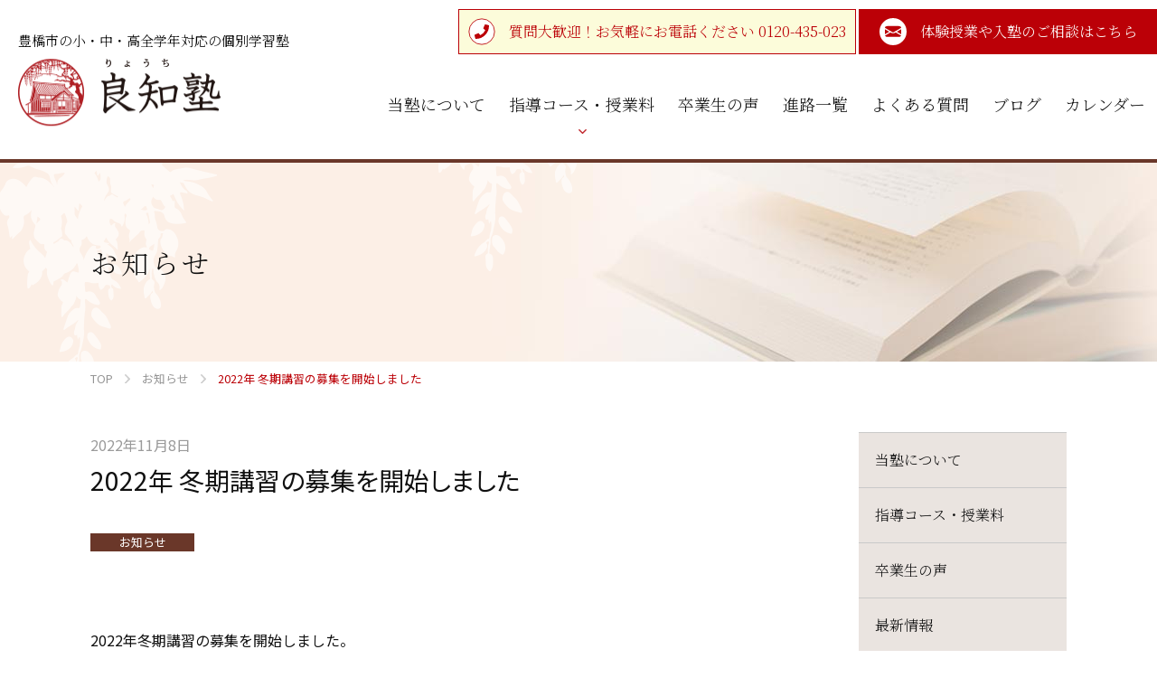

--- FILE ---
content_type: text/html; charset=UTF-8
request_url: https://ryochi-juku.jp/2022/11/08/2515/
body_size: 20190
content:


<!DOCTYPE html>
<html lang="ja">
<head>
<meta http-equiv="X-UA-Compatible" content="IE=edge">
<meta charset="UTF-8">
<title>2022年 冬期講習の募集を開始しました | 豊橋の個別学習塾｜良知塾｜個別指導｜小・中・高</title>

		<!-- All in One SEO 4.8.3.2 - aioseo.com -->
	<meta name="description" content="2022年冬期講習の募集を開始しました。 期間 2022年12月18日(日)〜20" />
	<meta name="robots" content="max-snippet:-1, max-image-preview:large, max-video-preview:-1" />
	<meta name="author" content="odairakeiei"/>
	<meta name="google-site-verification" content="lX7KHfIawmKVEqm_N_hOZKVcyJj5i4sKN_nndI6cGu4" />
	<link rel="canonical" href="https://ryochi-juku.jp/2022/11/08/2515/" />
	<meta name="generator" content="All in One SEO (AIOSEO) 4.8.3.2" />
		<meta property="og:locale" content="ja_JP" />
		<meta property="og:site_name" content="良知塾" />
		<meta property="og:type" content="article" />
		<meta property="og:title" content="2022年 冬期講習の募集を開始しました | 豊橋の個別学習塾｜良知塾｜個別指導｜小・中・高" />
		<meta property="og:description" content="2022年冬期講習の募集を開始しました。 期間 2022年12月18日(日)〜20" />
		<meta property="og:url" content="https://ryochi-juku.jp/2022/11/08/2515/" />
		<meta property="og:image" content="https://ryochi-juku.jp/wp-content/themes/ryochi-juku/assets/img/common/ogimage.png" />
		<meta property="og:image:secure_url" content="https://ryochi-juku.jp/wp-content/themes/ryochi-juku/assets/img/common/ogimage.png" />
		<meta property="article:tag" content="お知らせ" />
		<meta property="article:published_time" content="2022-11-08T04:43:31+00:00" />
		<meta property="article:modified_time" content="2022-11-08T04:51:39+00:00" />
		<meta name="twitter:card" content="summary_large_image" />
		<meta name="twitter:title" content="2022年 冬期講習の募集を開始しました | 豊橋の個別学習塾｜良知塾｜個別指導｜小・中・高" />
		<meta name="twitter:description" content="2022年冬期講習の募集を開始しました。 期間 2022年12月18日(日)〜20" />
		<meta name="twitter:image" content="https://ryochi-juku.jp/wp-content/themes/ryochi-juku/assets/img/common/ogimage.png" />
		<script type="application/ld+json" class="aioseo-schema">
			{"@context":"https:\/\/schema.org","@graph":[{"@type":"Article","@id":"https:\/\/ryochi-juku.jp\/2022\/11\/08\/2515\/#article","name":"2022\u5e74 \u51ac\u671f\u8b1b\u7fd2\u306e\u52df\u96c6\u3092\u958b\u59cb\u3057\u307e\u3057\u305f | \u8c4a\u6a4b\u306e\u500b\u5225\u5b66\u7fd2\u587e\uff5c\u826f\u77e5\u587e\uff5c\u500b\u5225\u6307\u5c0e\uff5c\u5c0f\u30fb\u4e2d\u30fb\u9ad8","headline":"2022\u5e74 \u51ac\u671f\u8b1b\u7fd2\u306e\u52df\u96c6\u3092\u958b\u59cb\u3057\u307e\u3057\u305f","author":{"@id":"https:\/\/ryochi-juku.jp\/author\/odairakeiei\/#author"},"publisher":{"@id":"https:\/\/ryochi-juku.jp\/#organization"},"image":{"@type":"ImageObject","url":"\/wp-content\/themes\/ryochi-juku\/assets\/img\/common\/icon01.png","@id":"https:\/\/ryochi-juku.jp\/2022\/11\/08\/2515\/#articleImage"},"datePublished":"2022-11-08T13:43:31+09:00","dateModified":"2022-11-08T13:51:39+09:00","inLanguage":"ja","mainEntityOfPage":{"@id":"https:\/\/ryochi-juku.jp\/2022\/11\/08\/2515\/#webpage"},"isPartOf":{"@id":"https:\/\/ryochi-juku.jp\/2022\/11\/08\/2515\/#webpage"},"articleSection":"\u304a\u77e5\u3089\u305b"},{"@type":"BreadcrumbList","@id":"https:\/\/ryochi-juku.jp\/2022\/11\/08\/2515\/#breadcrumblist","itemListElement":[{"@type":"ListItem","@id":"https:\/\/ryochi-juku.jp#listItem","position":1,"name":"\u30db\u30fc\u30e0","item":"https:\/\/ryochi-juku.jp","nextItem":{"@type":"ListItem","@id":"https:\/\/ryochi-juku.jp\/news\/#listItem","name":"\u304a\u77e5\u3089\u305b"}},{"@type":"ListItem","@id":"https:\/\/ryochi-juku.jp\/news\/#listItem","position":2,"name":"\u304a\u77e5\u3089\u305b","item":"https:\/\/ryochi-juku.jp\/news\/","nextItem":{"@type":"ListItem","@id":"https:\/\/ryochi-juku.jp\/2022\/11\/08\/2515\/#listItem","name":"2022\u5e74 \u51ac\u671f\u8b1b\u7fd2\u306e\u52df\u96c6\u3092\u958b\u59cb\u3057\u307e\u3057\u305f"},"previousItem":{"@type":"ListItem","@id":"https:\/\/ryochi-juku.jp#listItem","name":"\u30db\u30fc\u30e0"}},{"@type":"ListItem","@id":"https:\/\/ryochi-juku.jp\/2022\/11\/08\/2515\/#listItem","position":3,"name":"2022\u5e74 \u51ac\u671f\u8b1b\u7fd2\u306e\u52df\u96c6\u3092\u958b\u59cb\u3057\u307e\u3057\u305f","previousItem":{"@type":"ListItem","@id":"https:\/\/ryochi-juku.jp\/news\/#listItem","name":"\u304a\u77e5\u3089\u305b"}}]},{"@type":"Organization","@id":"https:\/\/ryochi-juku.jp\/#organization","name":"\u826f\u77e5\u587e","description":"\u500b\u5225\u587e\u3067\u306f\u73cd\u3057\u304f\u3001\u8ffd\u52a0\u6599\u91d1\u306e\u304b\u304b\u3089\u306a\u3044\u5b9a\u984d\u5236\u30d7\u30e9\u30f3(\u4e2d\u5b66\u751f\u9650\u5b9a)\u3042\u308a\u3002\u82f1\u8a9e\u306b\u306f\u30cd\u30a4\u30c6\u30a3\u30d6\u306e\u5148\u751f\u304c\u30a2\u30b7\u30b9\u30bf\u30f3\u30c8\u306b\uff01","url":"https:\/\/ryochi-juku.jp\/","telephone":"+81532435023","logo":{"@type":"ImageObject","url":"https:\/\/ryochi-juku.jp\/wp-content\/uploads\/logo_s.jpg","@id":"https:\/\/ryochi-juku.jp\/2022\/11\/08\/2515\/#organizationLogo","width":817,"height":769},"image":{"@id":"https:\/\/ryochi-juku.jp\/2022\/11\/08\/2515\/#organizationLogo"}},{"@type":"Person","@id":"https:\/\/ryochi-juku.jp\/author\/odairakeiei\/#author","url":"https:\/\/ryochi-juku.jp\/author\/odairakeiei\/","name":"odairakeiei","image":{"@type":"ImageObject","@id":"https:\/\/ryochi-juku.jp\/2022\/11\/08\/2515\/#authorImage","url":"https:\/\/secure.gravatar.com\/avatar\/4cefc08d63a1a0b22b6acc4363dd6f9ba0667e21d04bd926d109995f558bc873?s=96&d=mm&r=g","width":96,"height":96,"caption":"odairakeiei"}},{"@type":"WebPage","@id":"https:\/\/ryochi-juku.jp\/2022\/11\/08\/2515\/#webpage","url":"https:\/\/ryochi-juku.jp\/2022\/11\/08\/2515\/","name":"2022\u5e74 \u51ac\u671f\u8b1b\u7fd2\u306e\u52df\u96c6\u3092\u958b\u59cb\u3057\u307e\u3057\u305f | \u8c4a\u6a4b\u306e\u500b\u5225\u5b66\u7fd2\u587e\uff5c\u826f\u77e5\u587e\uff5c\u500b\u5225\u6307\u5c0e\uff5c\u5c0f\u30fb\u4e2d\u30fb\u9ad8","description":"2022\u5e74\u51ac\u671f\u8b1b\u7fd2\u306e\u52df\u96c6\u3092\u958b\u59cb\u3057\u307e\u3057\u305f\u3002 \u671f\u9593 2022\u5e7412\u670818\u65e5(\u65e5)\u301c20","inLanguage":"ja","isPartOf":{"@id":"https:\/\/ryochi-juku.jp\/#website"},"breadcrumb":{"@id":"https:\/\/ryochi-juku.jp\/2022\/11\/08\/2515\/#breadcrumblist"},"author":{"@id":"https:\/\/ryochi-juku.jp\/author\/odairakeiei\/#author"},"creator":{"@id":"https:\/\/ryochi-juku.jp\/author\/odairakeiei\/#author"},"datePublished":"2022-11-08T13:43:31+09:00","dateModified":"2022-11-08T13:51:39+09:00"},{"@type":"WebSite","@id":"https:\/\/ryochi-juku.jp\/#website","url":"https:\/\/ryochi-juku.jp\/","name":"\u8c4a\u6a4b\u306e\u500b\u5225\u5b66\u7fd2\u587e\uff5c\u826f\u77e5\u587e\uff5c\u500b\u5225\u6307\u5c0e\uff5c\u5c0f\u30fb\u4e2d\u30fb\u9ad8","description":"\u500b\u5225\u587e\u3067\u306f\u73cd\u3057\u304f\u3001\u8ffd\u52a0\u6599\u91d1\u306e\u304b\u304b\u3089\u306a\u3044\u5b9a\u984d\u5236\u30d7\u30e9\u30f3(\u4e2d\u5b66\u751f\u9650\u5b9a)\u3042\u308a\u3002\u82f1\u8a9e\u306b\u306f\u30cd\u30a4\u30c6\u30a3\u30d6\u306e\u5148\u751f\u304c\u30a2\u30b7\u30b9\u30bf\u30f3\u30c8\u306b\uff01","inLanguage":"ja","publisher":{"@id":"https:\/\/ryochi-juku.jp\/#organization"}}]}
		</script>
		<!-- All in One SEO -->


<!-- Google Tag Manager for WordPress by gtm4wp.com -->
<script data-cfasync="false" data-pagespeed-no-defer>
	var gtm4wp_datalayer_name = "dataLayer";
	var dataLayer = dataLayer || [];
</script>
<!-- End Google Tag Manager for WordPress by gtm4wp.com --><link rel="alternate" title="oEmbed (JSON)" type="application/json+oembed" href="https://ryochi-juku.jp/wp-json/oembed/1.0/embed?url=https%3A%2F%2Fryochi-juku.jp%2F2022%2F11%2F08%2F2515%2F" />
<link rel="alternate" title="oEmbed (XML)" type="text/xml+oembed" href="https://ryochi-juku.jp/wp-json/oembed/1.0/embed?url=https%3A%2F%2Fryochi-juku.jp%2F2022%2F11%2F08%2F2515%2F&#038;format=xml" />
		<!-- This site uses the Google Analytics by MonsterInsights plugin v9.11.1 - Using Analytics tracking - https://www.monsterinsights.com/ -->
							<script src="//www.googletagmanager.com/gtag/js?id=G-2FTJBMPYTF"  data-cfasync="false" data-wpfc-render="false" type="text/javascript" async></script>
			<script data-cfasync="false" data-wpfc-render="false" type="text/javascript">
				var mi_version = '9.11.1';
				var mi_track_user = true;
				var mi_no_track_reason = '';
								var MonsterInsightsDefaultLocations = {"page_location":"https:\/\/ryochi-juku.jp\/2022\/11\/08\/2515\/"};
								if ( typeof MonsterInsightsPrivacyGuardFilter === 'function' ) {
					var MonsterInsightsLocations = (typeof MonsterInsightsExcludeQuery === 'object') ? MonsterInsightsPrivacyGuardFilter( MonsterInsightsExcludeQuery ) : MonsterInsightsPrivacyGuardFilter( MonsterInsightsDefaultLocations );
				} else {
					var MonsterInsightsLocations = (typeof MonsterInsightsExcludeQuery === 'object') ? MonsterInsightsExcludeQuery : MonsterInsightsDefaultLocations;
				}

								var disableStrs = [
										'ga-disable-G-2FTJBMPYTF',
									];

				/* Function to detect opted out users */
				function __gtagTrackerIsOptedOut() {
					for (var index = 0; index < disableStrs.length; index++) {
						if (document.cookie.indexOf(disableStrs[index] + '=true') > -1) {
							return true;
						}
					}

					return false;
				}

				/* Disable tracking if the opt-out cookie exists. */
				if (__gtagTrackerIsOptedOut()) {
					for (var index = 0; index < disableStrs.length; index++) {
						window[disableStrs[index]] = true;
					}
				}

				/* Opt-out function */
				function __gtagTrackerOptout() {
					for (var index = 0; index < disableStrs.length; index++) {
						document.cookie = disableStrs[index] + '=true; expires=Thu, 31 Dec 2099 23:59:59 UTC; path=/';
						window[disableStrs[index]] = true;
					}
				}

				if ('undefined' === typeof gaOptout) {
					function gaOptout() {
						__gtagTrackerOptout();
					}
				}
								window.dataLayer = window.dataLayer || [];

				window.MonsterInsightsDualTracker = {
					helpers: {},
					trackers: {},
				};
				if (mi_track_user) {
					function __gtagDataLayer() {
						dataLayer.push(arguments);
					}

					function __gtagTracker(type, name, parameters) {
						if (!parameters) {
							parameters = {};
						}

						if (parameters.send_to) {
							__gtagDataLayer.apply(null, arguments);
							return;
						}

						if (type === 'event') {
														parameters.send_to = monsterinsights_frontend.v4_id;
							var hookName = name;
							if (typeof parameters['event_category'] !== 'undefined') {
								hookName = parameters['event_category'] + ':' + name;
							}

							if (typeof MonsterInsightsDualTracker.trackers[hookName] !== 'undefined') {
								MonsterInsightsDualTracker.trackers[hookName](parameters);
							} else {
								__gtagDataLayer('event', name, parameters);
							}
							
						} else {
							__gtagDataLayer.apply(null, arguments);
						}
					}

					__gtagTracker('js', new Date());
					__gtagTracker('set', {
						'developer_id.dZGIzZG': true,
											});
					if ( MonsterInsightsLocations.page_location ) {
						__gtagTracker('set', MonsterInsightsLocations);
					}
										__gtagTracker('config', 'G-2FTJBMPYTF', {"forceSSL":"true","link_attribution":"true"} );
										window.gtag = __gtagTracker;										(function () {
						/* https://developers.google.com/analytics/devguides/collection/analyticsjs/ */
						/* ga and __gaTracker compatibility shim. */
						var noopfn = function () {
							return null;
						};
						var newtracker = function () {
							return new Tracker();
						};
						var Tracker = function () {
							return null;
						};
						var p = Tracker.prototype;
						p.get = noopfn;
						p.set = noopfn;
						p.send = function () {
							var args = Array.prototype.slice.call(arguments);
							args.unshift('send');
							__gaTracker.apply(null, args);
						};
						var __gaTracker = function () {
							var len = arguments.length;
							if (len === 0) {
								return;
							}
							var f = arguments[len - 1];
							if (typeof f !== 'object' || f === null || typeof f.hitCallback !== 'function') {
								if ('send' === arguments[0]) {
									var hitConverted, hitObject = false, action;
									if ('event' === arguments[1]) {
										if ('undefined' !== typeof arguments[3]) {
											hitObject = {
												'eventAction': arguments[3],
												'eventCategory': arguments[2],
												'eventLabel': arguments[4],
												'value': arguments[5] ? arguments[5] : 1,
											}
										}
									}
									if ('pageview' === arguments[1]) {
										if ('undefined' !== typeof arguments[2]) {
											hitObject = {
												'eventAction': 'page_view',
												'page_path': arguments[2],
											}
										}
									}
									if (typeof arguments[2] === 'object') {
										hitObject = arguments[2];
									}
									if (typeof arguments[5] === 'object') {
										Object.assign(hitObject, arguments[5]);
									}
									if ('undefined' !== typeof arguments[1].hitType) {
										hitObject = arguments[1];
										if ('pageview' === hitObject.hitType) {
											hitObject.eventAction = 'page_view';
										}
									}
									if (hitObject) {
										action = 'timing' === arguments[1].hitType ? 'timing_complete' : hitObject.eventAction;
										hitConverted = mapArgs(hitObject);
										__gtagTracker('event', action, hitConverted);
									}
								}
								return;
							}

							function mapArgs(args) {
								var arg, hit = {};
								var gaMap = {
									'eventCategory': 'event_category',
									'eventAction': 'event_action',
									'eventLabel': 'event_label',
									'eventValue': 'event_value',
									'nonInteraction': 'non_interaction',
									'timingCategory': 'event_category',
									'timingVar': 'name',
									'timingValue': 'value',
									'timingLabel': 'event_label',
									'page': 'page_path',
									'location': 'page_location',
									'title': 'page_title',
									'referrer' : 'page_referrer',
								};
								for (arg in args) {
																		if (!(!args.hasOwnProperty(arg) || !gaMap.hasOwnProperty(arg))) {
										hit[gaMap[arg]] = args[arg];
									} else {
										hit[arg] = args[arg];
									}
								}
								return hit;
							}

							try {
								f.hitCallback();
							} catch (ex) {
							}
						};
						__gaTracker.create = newtracker;
						__gaTracker.getByName = newtracker;
						__gaTracker.getAll = function () {
							return [];
						};
						__gaTracker.remove = noopfn;
						__gaTracker.loaded = true;
						window['__gaTracker'] = __gaTracker;
					})();
									} else {
										console.log("");
					(function () {
						function __gtagTracker() {
							return null;
						}

						window['__gtagTracker'] = __gtagTracker;
						window['gtag'] = __gtagTracker;
					})();
									}
			</script>
							<!-- / Google Analytics by MonsterInsights -->
		<style id='wp-img-auto-sizes-contain-inline-css' type='text/css'>
img:is([sizes=auto i],[sizes^="auto," i]){contain-intrinsic-size:3000px 1500px}
/*# sourceURL=wp-img-auto-sizes-contain-inline-css */
</style>
<style id='classic-theme-styles-inline-css' type='text/css'>
/*! This file is auto-generated */
.wp-block-button__link{color:#fff;background-color:#32373c;border-radius:9999px;box-shadow:none;text-decoration:none;padding:calc(.667em + 2px) calc(1.333em + 2px);font-size:1.125em}.wp-block-file__button{background:#32373c;color:#fff;text-decoration:none}
/*# sourceURL=/wp-includes/css/classic-themes.min.css */
</style>
<link rel='stylesheet' id='wp-components-css' href='https://ryochi-juku.jp/wp-includes/css/dist/components/style.min.css?ver=6.9' type='text/css' media='all' />
<link rel='stylesheet' id='wp-preferences-css' href='https://ryochi-juku.jp/wp-includes/css/dist/preferences/style.min.css?ver=6.9' type='text/css' media='all' />
<link rel='stylesheet' id='wp-block-editor-css' href='https://ryochi-juku.jp/wp-includes/css/dist/block-editor/style.min.css?ver=6.9' type='text/css' media='all' />
<link rel='stylesheet' id='popup-maker-block-library-style-css' href='https://ryochi-juku.jp/wp-content/plugins/popup-maker/dist/packages/block-library-style.css?ver=dbea705cfafe089d65f1' type='text/css' media='all' />
<link rel='stylesheet' id='SFSImainCss-css' href='https://ryochi-juku.jp/wp-content/plugins/ultimate-social-media-icons/css/sfsi-style.css?ver=2.9.5' type='text/css' media='all' />
<link rel='stylesheet' id='app-css' href='https://ryochi-juku.jp/wp-content/themes/ryochi-juku/assets/css/style.css?ver=1.0.3' type='text/css' media='all' />
<link rel='stylesheet' id='popup-maker-site-css' href='//ryochi-juku.jp/wp-content/uploads/pum/pum-site-styles.css?generated=1755155616&#038;ver=1.21.5' type='text/css' media='all' />
<link rel="https://api.w.org/" href="https://ryochi-juku.jp/wp-json/" /><link rel="alternate" title="JSON" type="application/json" href="https://ryochi-juku.jp/wp-json/wp/v2/posts/2515" /><link rel='shortlink' href='https://ryochi-juku.jp/?p=2515' />
<meta name="follow.[base64]" content="xBkKr4mQuuH0wbNJDtWX"/>
<!-- Google Tag Manager for WordPress by gtm4wp.com -->
<!-- GTM Container placement set to automatic -->
<script data-cfasync="false" data-pagespeed-no-defer type="text/javascript">
	var dataLayer_content = {"pagePostType":"post","pagePostType2":"single-post","pageCategory":["news"],"pagePostAuthor":"odairakeiei"};
	dataLayer.push( dataLayer_content );
</script>
<script data-cfasync="false" data-pagespeed-no-defer type="text/javascript">
(function(w,d,s,l,i){w[l]=w[l]||[];w[l].push({'gtm.start':
new Date().getTime(),event:'gtm.js'});var f=d.getElementsByTagName(s)[0],
j=d.createElement(s),dl=l!='dataLayer'?'&l='+l:'';j.async=true;j.src=
'//www.googletagmanager.com/gtm.js?id='+i+dl;f.parentNode.insertBefore(j,f);
})(window,document,'script','dataLayer','GTM-W748565');
</script>
<!-- End Google Tag Manager for WordPress by gtm4wp.com --><link rel="icon" href="https://ryochi-juku.jp/wp-content/uploads/cropped-logo_s2-32x32.png" sizes="32x32" />
<link rel="icon" href="https://ryochi-juku.jp/wp-content/uploads/cropped-logo_s2-192x192.png" sizes="192x192" />
<link rel="apple-touch-icon" href="https://ryochi-juku.jp/wp-content/uploads/cropped-logo_s2-180x180.png" />
<meta name="msapplication-TileImage" content="https://ryochi-juku.jp/wp-content/uploads/cropped-logo_s2-270x270.png" />
		<style type="text/css" id="wp-custom-css">
			.googleCalendar iframe {
  width: 100%;
  height: 500px;
	margin: 0 0 20px 0
}
@media all and (min-width: 768px) {
	.googleCalendar iframe {
		height: 500px;
  }
}

.postid-1985 .lessonImage {
	display: inline-block;
	width: 900px;
	margin: 20px 0px 20px 0px;
}
.postid-1985 .lessonImage img {
	width: 260px;
	margin: 0 5px 10px 5px;
	 float: left;
}
@media all and (max-width: 768px) {
.postid-1985 .lessonImage {
	display: inline-block;
	width: 96%;
	margin: 6% 2% 6% 2%;
}
.postid-1985 .lessonImage img {
	width: 46%;
	margin: 0 5px 10px 5px;
	 float: left;
}
}		</style>
		<meta name="viewport" content="width=device-width,initial-scale=1">
<meta name="format-detection" content="telephone=no">
<link rel="icon" href="https://ryochi-juku.jp/wp-content/themes/ryochi-juku/favicon.ico">
<link rel="stylesheet" href="https://fonts.googleapis.com/css?family=M+PLUS+Rounded+1c">
<!-- Global site tag (gtag.js) - Google Analytics -->
<script async src="https://www.googletagmanager.com/gtag/js?id=UA-179413631-1"></script>
<script>
  window.dataLayer = window.dataLayer || [];
  function gtag(){dataLayer.push(arguments);}
  gtag('js', new Date());
  gtag('config', 'UA-179413631-1');
  gtag('config', 'UA-117575519-1');
<!---->
</script>
<!-- Yahoo Code for your Conversion Page -->
<script type="text/javascript">
    /* <![CDATA[ */
    var yahoo_conversion_id = 1001178752;
    var yahoo_conversion_label = "kVzkCM-ggfIBEKjc9tEB";
    var yahoo_conversion_value = 0;
    /* ]]> */
</script>
<script type="text/javascript" src="https://s.yimg.jp/images/listing/tool/cv/conversion.js">
</script>
<noscript>
    <div style="display:inline;">
        <img height="1" width="1" style="border-style:none;" alt="" src="https://b91.yahoo.co.jp/pagead/conversion/1001178752/?value=0&label=kVzkCM-ggfIBEKjc9tEB&guid=ON&script=0&disvt=true"/>
    </div>
</noscript>
<!-- Global site tag (gtag.js) - Google Ads: 457154987 -->
<script async src="https://www.googletagmanager.com/gtag/js?id=AW-457154987"></script>
<script>
  window.dataLayer = window.dataLayer || [];
  function gtag(){dataLayer.push(arguments);}
  gtag('js', new Date());

  gtag('config', 'AW-457154987');
</script>
<style id='global-styles-inline-css' type='text/css'>
:root{--wp--preset--aspect-ratio--square: 1;--wp--preset--aspect-ratio--4-3: 4/3;--wp--preset--aspect-ratio--3-4: 3/4;--wp--preset--aspect-ratio--3-2: 3/2;--wp--preset--aspect-ratio--2-3: 2/3;--wp--preset--aspect-ratio--16-9: 16/9;--wp--preset--aspect-ratio--9-16: 9/16;--wp--preset--color--black: #000000;--wp--preset--color--cyan-bluish-gray: #abb8c3;--wp--preset--color--white: #ffffff;--wp--preset--color--pale-pink: #f78da7;--wp--preset--color--vivid-red: #cf2e2e;--wp--preset--color--luminous-vivid-orange: #ff6900;--wp--preset--color--luminous-vivid-amber: #fcb900;--wp--preset--color--light-green-cyan: #7bdcb5;--wp--preset--color--vivid-green-cyan: #00d084;--wp--preset--color--pale-cyan-blue: #8ed1fc;--wp--preset--color--vivid-cyan-blue: #0693e3;--wp--preset--color--vivid-purple: #9b51e0;--wp--preset--gradient--vivid-cyan-blue-to-vivid-purple: linear-gradient(135deg,rgb(6,147,227) 0%,rgb(155,81,224) 100%);--wp--preset--gradient--light-green-cyan-to-vivid-green-cyan: linear-gradient(135deg,rgb(122,220,180) 0%,rgb(0,208,130) 100%);--wp--preset--gradient--luminous-vivid-amber-to-luminous-vivid-orange: linear-gradient(135deg,rgb(252,185,0) 0%,rgb(255,105,0) 100%);--wp--preset--gradient--luminous-vivid-orange-to-vivid-red: linear-gradient(135deg,rgb(255,105,0) 0%,rgb(207,46,46) 100%);--wp--preset--gradient--very-light-gray-to-cyan-bluish-gray: linear-gradient(135deg,rgb(238,238,238) 0%,rgb(169,184,195) 100%);--wp--preset--gradient--cool-to-warm-spectrum: linear-gradient(135deg,rgb(74,234,220) 0%,rgb(151,120,209) 20%,rgb(207,42,186) 40%,rgb(238,44,130) 60%,rgb(251,105,98) 80%,rgb(254,248,76) 100%);--wp--preset--gradient--blush-light-purple: linear-gradient(135deg,rgb(255,206,236) 0%,rgb(152,150,240) 100%);--wp--preset--gradient--blush-bordeaux: linear-gradient(135deg,rgb(254,205,165) 0%,rgb(254,45,45) 50%,rgb(107,0,62) 100%);--wp--preset--gradient--luminous-dusk: linear-gradient(135deg,rgb(255,203,112) 0%,rgb(199,81,192) 50%,rgb(65,88,208) 100%);--wp--preset--gradient--pale-ocean: linear-gradient(135deg,rgb(255,245,203) 0%,rgb(182,227,212) 50%,rgb(51,167,181) 100%);--wp--preset--gradient--electric-grass: linear-gradient(135deg,rgb(202,248,128) 0%,rgb(113,206,126) 100%);--wp--preset--gradient--midnight: linear-gradient(135deg,rgb(2,3,129) 0%,rgb(40,116,252) 100%);--wp--preset--font-size--small: 13px;--wp--preset--font-size--medium: 20px;--wp--preset--font-size--large: 36px;--wp--preset--font-size--x-large: 42px;--wp--preset--spacing--20: 0.44rem;--wp--preset--spacing--30: 0.67rem;--wp--preset--spacing--40: 1rem;--wp--preset--spacing--50: 1.5rem;--wp--preset--spacing--60: 2.25rem;--wp--preset--spacing--70: 3.38rem;--wp--preset--spacing--80: 5.06rem;--wp--preset--shadow--natural: 6px 6px 9px rgba(0, 0, 0, 0.2);--wp--preset--shadow--deep: 12px 12px 50px rgba(0, 0, 0, 0.4);--wp--preset--shadow--sharp: 6px 6px 0px rgba(0, 0, 0, 0.2);--wp--preset--shadow--outlined: 6px 6px 0px -3px rgb(255, 255, 255), 6px 6px rgb(0, 0, 0);--wp--preset--shadow--crisp: 6px 6px 0px rgb(0, 0, 0);}:where(.is-layout-flex){gap: 0.5em;}:where(.is-layout-grid){gap: 0.5em;}body .is-layout-flex{display: flex;}.is-layout-flex{flex-wrap: wrap;align-items: center;}.is-layout-flex > :is(*, div){margin: 0;}body .is-layout-grid{display: grid;}.is-layout-grid > :is(*, div){margin: 0;}:where(.wp-block-columns.is-layout-flex){gap: 2em;}:where(.wp-block-columns.is-layout-grid){gap: 2em;}:where(.wp-block-post-template.is-layout-flex){gap: 1.25em;}:where(.wp-block-post-template.is-layout-grid){gap: 1.25em;}.has-black-color{color: var(--wp--preset--color--black) !important;}.has-cyan-bluish-gray-color{color: var(--wp--preset--color--cyan-bluish-gray) !important;}.has-white-color{color: var(--wp--preset--color--white) !important;}.has-pale-pink-color{color: var(--wp--preset--color--pale-pink) !important;}.has-vivid-red-color{color: var(--wp--preset--color--vivid-red) !important;}.has-luminous-vivid-orange-color{color: var(--wp--preset--color--luminous-vivid-orange) !important;}.has-luminous-vivid-amber-color{color: var(--wp--preset--color--luminous-vivid-amber) !important;}.has-light-green-cyan-color{color: var(--wp--preset--color--light-green-cyan) !important;}.has-vivid-green-cyan-color{color: var(--wp--preset--color--vivid-green-cyan) !important;}.has-pale-cyan-blue-color{color: var(--wp--preset--color--pale-cyan-blue) !important;}.has-vivid-cyan-blue-color{color: var(--wp--preset--color--vivid-cyan-blue) !important;}.has-vivid-purple-color{color: var(--wp--preset--color--vivid-purple) !important;}.has-black-background-color{background-color: var(--wp--preset--color--black) !important;}.has-cyan-bluish-gray-background-color{background-color: var(--wp--preset--color--cyan-bluish-gray) !important;}.has-white-background-color{background-color: var(--wp--preset--color--white) !important;}.has-pale-pink-background-color{background-color: var(--wp--preset--color--pale-pink) !important;}.has-vivid-red-background-color{background-color: var(--wp--preset--color--vivid-red) !important;}.has-luminous-vivid-orange-background-color{background-color: var(--wp--preset--color--luminous-vivid-orange) !important;}.has-luminous-vivid-amber-background-color{background-color: var(--wp--preset--color--luminous-vivid-amber) !important;}.has-light-green-cyan-background-color{background-color: var(--wp--preset--color--light-green-cyan) !important;}.has-vivid-green-cyan-background-color{background-color: var(--wp--preset--color--vivid-green-cyan) !important;}.has-pale-cyan-blue-background-color{background-color: var(--wp--preset--color--pale-cyan-blue) !important;}.has-vivid-cyan-blue-background-color{background-color: var(--wp--preset--color--vivid-cyan-blue) !important;}.has-vivid-purple-background-color{background-color: var(--wp--preset--color--vivid-purple) !important;}.has-black-border-color{border-color: var(--wp--preset--color--black) !important;}.has-cyan-bluish-gray-border-color{border-color: var(--wp--preset--color--cyan-bluish-gray) !important;}.has-white-border-color{border-color: var(--wp--preset--color--white) !important;}.has-pale-pink-border-color{border-color: var(--wp--preset--color--pale-pink) !important;}.has-vivid-red-border-color{border-color: var(--wp--preset--color--vivid-red) !important;}.has-luminous-vivid-orange-border-color{border-color: var(--wp--preset--color--luminous-vivid-orange) !important;}.has-luminous-vivid-amber-border-color{border-color: var(--wp--preset--color--luminous-vivid-amber) !important;}.has-light-green-cyan-border-color{border-color: var(--wp--preset--color--light-green-cyan) !important;}.has-vivid-green-cyan-border-color{border-color: var(--wp--preset--color--vivid-green-cyan) !important;}.has-pale-cyan-blue-border-color{border-color: var(--wp--preset--color--pale-cyan-blue) !important;}.has-vivid-cyan-blue-border-color{border-color: var(--wp--preset--color--vivid-cyan-blue) !important;}.has-vivid-purple-border-color{border-color: var(--wp--preset--color--vivid-purple) !important;}.has-vivid-cyan-blue-to-vivid-purple-gradient-background{background: var(--wp--preset--gradient--vivid-cyan-blue-to-vivid-purple) !important;}.has-light-green-cyan-to-vivid-green-cyan-gradient-background{background: var(--wp--preset--gradient--light-green-cyan-to-vivid-green-cyan) !important;}.has-luminous-vivid-amber-to-luminous-vivid-orange-gradient-background{background: var(--wp--preset--gradient--luminous-vivid-amber-to-luminous-vivid-orange) !important;}.has-luminous-vivid-orange-to-vivid-red-gradient-background{background: var(--wp--preset--gradient--luminous-vivid-orange-to-vivid-red) !important;}.has-very-light-gray-to-cyan-bluish-gray-gradient-background{background: var(--wp--preset--gradient--very-light-gray-to-cyan-bluish-gray) !important;}.has-cool-to-warm-spectrum-gradient-background{background: var(--wp--preset--gradient--cool-to-warm-spectrum) !important;}.has-blush-light-purple-gradient-background{background: var(--wp--preset--gradient--blush-light-purple) !important;}.has-blush-bordeaux-gradient-background{background: var(--wp--preset--gradient--blush-bordeaux) !important;}.has-luminous-dusk-gradient-background{background: var(--wp--preset--gradient--luminous-dusk) !important;}.has-pale-ocean-gradient-background{background: var(--wp--preset--gradient--pale-ocean) !important;}.has-electric-grass-gradient-background{background: var(--wp--preset--gradient--electric-grass) !important;}.has-midnight-gradient-background{background: var(--wp--preset--gradient--midnight) !important;}.has-small-font-size{font-size: var(--wp--preset--font-size--small) !important;}.has-medium-font-size{font-size: var(--wp--preset--font-size--medium) !important;}.has-large-font-size{font-size: var(--wp--preset--font-size--large) !important;}.has-x-large-font-size{font-size: var(--wp--preset--font-size--x-large) !important;}
/*# sourceURL=global-styles-inline-css */
</style>
</head>
<body class="wp-singular post-template-default single single-post postid-2515 single-format-standard wp-theme-ryochi-juku 2022%e5%b9%b4-%e5%86%ac%e6%9c%9f%e8%ac%9b%e7%bf%92%e3%81%ae%e5%8b%9f%e9%9b%86%e3%82%92%e9%96%8b%e5%a7%8b%e3%81%97%e3%81%be%e3%81%97%e3%81%9f sfsi_actvite_theme_default " id="body">
<div id="l-container">
<header class="l-header u-font-mincho"><div class="l-header__block">
<div class="p-header">
<div class="p-header-brand">
<p class="p-header__tagline u-font-mincho">豊橋市の小・中・高全学年対応の個別学習塾</p>
<h1 class="p-header__logo"><a href="https://ryochi-juku.jp">
  <picture>
    <source media="(max-width: 768px)" srcset="https://ryochi-juku.jp/wp-content/themes/ryochi-juku/assets/img/common/logo_sp.png?ver=201012">
    <img src="https://ryochi-juku.jp/wp-content/themes/ryochi-juku/assets/img/common/logo.png?ver=201012" alt="良知塾">
  </picture>
</a></h1>
</div>
<div class="p-header-util">
<a href="tel: 0120435023" class="p-header-btn is-tel"><span>質問大歓迎！お気軽にお電話ください  0120-435-023</span></a>
<a href="/contact/" class="p-header-btn is-mail"><span>体験授業や入塾のご相談はこちら</span></a>
<!-- <a href="https://line.me/ti/p/%40114cirzt" target="_blank" class="p-header-btn is-line u-show-sp"><span>LINE</span></a>-->
</div>
<div class="p-header__switch"><a href="#" class="js-gnav-switch"><span></span><span></span><span></span></a></div>
<!-- /p-header --></div>
<nav class="p-gnav">
<div class="p-gnav__inner js-location-check"><ul id="menu-gnav" class="p-gnav-menu"><li id="menu-item-1527" class="menu-item menu-item-type-post_type menu-item-object-page menu-item-1527"><a href="https://ryochi-juku.jp/about/"><span>当塾について</span></a></li>
<li id="menu-item-1521" class="menu-item menu-item-type-post_type menu-item-object-page menu-item-has-children menu-item-1521"><a href="https://ryochi-juku.jp/course/"><span>指導コース・授業料</span></a>
<ul class="sub-menu">
	<li id="menu-item-1533" class="menu-item menu-item-type-post_type menu-item-object-page menu-item-1533"><a href="https://ryochi-juku.jp/course/primary/"><span>小学生コース</span></a></li>
	<li id="menu-item-1896" class="menu-item menu-item-type-post_type menu-item-object-page menu-item-1896"><a href="https://ryochi-juku.jp/course/junior/"><span>中学生コース</span></a></li>
	<li id="menu-item-1534" class="menu-item menu-item-type-post_type menu-item-object-page menu-item-1534"><a href="https://ryochi-juku.jp/course/highschool/"><span>高校生コース</span></a></li>
	<li id="menu-item-1778" class="menu-item menu-item-type-custom menu-item-object-custom menu-item-1778"><a href="https://ryochi-juku.jp/course/#courseStyle"><span>目標に合わせた授業スタイル</span></a></li>
</ul>
</li>
<li id="menu-item-1526" class="menu-item menu-item-type-post_type menu-item-object-page menu-item-1526"><a href="https://ryochi-juku.jp/voice/"><span>卒業生の声</span></a></li>
<li id="menu-item-1520" class="menu-item menu-item-type-post_type menu-item-object-page menu-item-1520"><a href="https://ryochi-juku.jp/passrecord/"><span>進路一覧</span></a></li>
<li id="menu-item-1525" class="menu-item menu-item-type-post_type menu-item-object-page menu-item-1525"><a href="https://ryochi-juku.jp/faq/"><span>よくある質問</span></a></li>
<li id="menu-item-1529" class="menu-item menu-item-type-taxonomy menu-item-object-category menu-item-1529"><a href="https://ryochi-juku.jp/blog/"><span>ブログ</span></a></li>
<li id="menu-item-2160" class="menu-item menu-item-type-post_type menu-item-object-page menu-item-2160"><a href="https://ryochi-juku.jp/calendar/"><span>カレンダー</span></a></li>
</ul></div>

<div class="p-gnav-megamenu" id="js-megamenu01">
<div class="p-gnav-megamenu-list">
  <a href="https://ryochi-juku.jp/course/" class="p-gnav-megamenu-list__elm">
    <div class="p-gnav-megamenu-list__image"><img src="https://ryochi-juku.jp/wp-content/uploads/course_thumb-640x350.jpg" alt=""></div>
    <div class="p-gnav-megamenu-list__label">指導コース・授業料</div>
  </a>
  <a href="https://ryochi-juku.jp/course/primary/" class="p-gnav-megamenu-list__elm">
    <div class="p-gnav-megamenu-list__image"><img src="https://ryochi-juku.jp/wp-content/uploads/pic01.jpg" alt=""></div>
    <div class="p-gnav-megamenu-list__label">小学生向け学習プラン</div>
  </a>
  <a href="https://ryochi-juku.jp/course/junior/" class="p-gnav-megamenu-list__elm">
    <div class="p-gnav-megamenu-list__image"><img src="https://ryochi-juku.jp/wp-content/uploads/pic02.jpg" alt=""></div>
    <div class="p-gnav-megamenu-list__label">中学生向け学習プラン</div>
  </a>
  <a href="https://ryochi-juku.jp/course/highschool/" class="p-gnav-megamenu-list__elm">
    <div class="p-gnav-megamenu-list__image"><img src="https://ryochi-juku.jp/wp-content/uploads/pic03.jpg" alt=""></div>
    <div class="p-gnav-megamenu-list__label">高校生向け学習プラン</div>
  </a>
</div>
</div>

<!-- /p-gnav --></nav>
</div></header>
<div class="c-page-header">
<p class="c-page-header__title">お知らせ</p>
</div>
<div class="p-breadcrumb">
<div class="p-breadcrumb__inner">
<p class="p-breadcrumb__item" itemscope itemtype="http://schema.org/BreadcrumbList"><!-- Breadcrumb NavXT 7.4.1 -->
<span itemprop="itemListElement" itemscope itemtype="https://schema.org/ListItem"><a itemtype="https://schema.org/Thing" itemprop="item" href="https://ryochi-juku.jp" title="トップページへ移動"><span itemprop="name">TOP</span></a><meta itemprop="position" content="1" /></span><span class="p-breadcrumb__item__hr"> &gt; </span><span itemprop="itemListElement" itemscope itemtype="https://schema.org/ListItem"><a itemtype="https://schema.org/Thing" itemprop="item" href="https://ryochi-juku.jp/news/" title="お知らせのカテゴリーアーカイブへ移動"><span itemprop="name">お知らせ</span></a><meta itemprop="position" content="2" /></span><span class="p-breadcrumb__item__hr"> &gt; </span><span itemprop="itemListElement" itemscope itemtype="https://schema.org/ListItem"><a itemtype="https://schema.org/Thing" itemprop="item" href="https://ryochi-juku.jp/2022/11/08/2515/" title="2022年 冬期講習の募集を開始しましたへ移動"><span itemprop="name">2022年 冬期講習の募集を開始しました</span></a><meta itemprop="position" content="3" /></span></p>
</div>
<!-- /p-breadcrumb --></div>
<div class="l-contents l-contents--hasNav">
<main class="l-main">
<p class="c-paragraph c-paragraph--date"><time datetime="2022-11-08">2022年11月8日</time></p>
<h1 class="c-heading c-heading--article">2022年 冬期講習の募集を開始しました</h1>
<ul class="c-list c-list--tag">
<li><a href="https://ryochi-juku.jp/news/" class="c-tag c-tag--news">お知らせ</a></li>


</ul>

<div class="wp-wrap-post u-mt-020em">
<p>&nbsp;</p>
<p>2022年冬期講習の募集を開始しました。</p>
<p>&nbsp;</p>
<p><main class="acms-col-lg-12 l-main l-main-1col"></p>
<div class="c-table type-pc-full">
<table class="c-table__item">
<colgroup>
<col class="u-size-w030">
<col class="u-size-w070"> </colgroup>
<tbody>
<tr>
<th class="c-table__cell">期間</th>
<td>2022年12月18日(日)〜2023年1月9日(月)</td>
</tr>
<tr>
<th class="c-table__cell">対象</th>
<td>基礎から身につけたい小学1年生〜中学3年生、及び高校生</td>
</tr>
</tbody>
</table>
</div>
<h2><a href="#point" class="scrollTo">良知塾のポイント</a></h2>
<div class="fx-row">
<div class="fx-col-100-xs fx-col-33-s">
<h4>Point 1</h4>
<div class="article-icon"><img decoding="async" src="/wp-content/themes/ryochi-juku/assets/img/common/icon01.png" alt=""></div>
<p>分数や単語の読みや、文章問題の意味など「わからない」の原因は人によってそれぞれ。受験生でも1年生の内容に戻ったり、中学生でも小学生の内容に戻ったりが必要な時があります。そんな必要なところまで戻って徹底的に復習をします。</p>
</div>
<div class="fx-col-100-xs fx-col-33-s">
<h4>Point 2</h4>
<div class="article-icon"><img decoding="async" src="/wp-content/themes/ryochi-juku/assets/img/common/icon02.png" alt=""></div>
<p>部活動や家族旅行、発表会など冬休みは何かと忙しい。そんな人でも勉強と両立できるように相談しながら日程を決めていきます。</p>
</div>
<div class="fx-col-100-xs fx-col-33-s">
<h4>Point 3</h4>
<div class="article-icon"><img decoding="async" src="/wp-content/themes/ryochi-juku/assets/img/common/icon03.png" alt=""></div>
<p>冬休み明けのテストは、年末年始で気が緩んだ人とそうでない人との差が大きくなります。11月のテストでつまづいても冬のうちに取り戻せますし、気を抜くと一気に抜かれます。この冬、精一杯頑張って自己ベストを出しましょう！</p>
</div>
</div>
<h2>学年別良知塾活用法</h2>
<div class="clearfix">
<div class="acms-col-12 acms-clear">
<div class="clearfix">
<div class="acms-col-12 acms-clear"></div>
<h3>高校生</h3>
</div>
<div class="clearfix">
<div class="acms-col-12 acms-clear">
<h4>受験生は志望大学の過去問を徹底的に！</h4>
</div>
<div class="acms-col-md-6" style="margin-bottom: 15px;"><img fetchpriority="high" decoding="async" src="https://ryochi-juku.jp/wp-content/uploads/junior-1.jpg" alt="" width="640" height="426" class="alignnone wp-image-717 size-full"></div>
<div class="acms-col-md-6" style="margin-bottom: 15px;">
<p>大学受験勉強の基本は志望校の過去問題集を繰り返し解くことです。良知塾では、一人ひとりに合った教材の選び方からサポートします。</p>
</div>
</div>
<div class="clearfix">
<div class="acms-col-12">
<h4>1・2年生は文理問わず英語力を大幅アップ！</h4>
</div>
<div class="acms-col-md-6" style="margin-bottom: 15px;">
<p>これからの時代、文系でも理系でも英語力は欠かせません。高校3年生の大学受験も見据えつつ、英語に力を入れてきます。</p>
</div>
</div>
</div>
<h3>中学生</h3>
</div>
<div class="clearfix">
<div class="acms-col-12 acms-clear">
<h4>受験生は公立高校の入試傾向に合わせた勉強を！</h4>
</div>
<div class="acms-col-md-6" style="margin-bottom: 15px;"><img decoding="async" src="https://ryochi-juku.jp/wp-content/uploads/img-chugaku3.jpg" alt="" width="440" height="300" class="alignnone size-full wp-image-688"></div>
<div class="acms-col-md-6" style="margin-bottom: 15px;">
<p>受験生にとって、冬休みは「入試で結果を出す」ために、とても大切な期間です。夏や秋の模試で合格圏に入っていたとしても、ここで気を抜くと、圏外になってしまうことはよくある話です。反対に、合格圏ではなかった人が、冬休みに一気に力をつけて逆転できたというのも、よくある話です。</p>
<p>勉強一色の冬を、スケジュール作りからサポートします。<em>冬休みの過ごし方や学習内容は合否に直結</em>しています。そこで、良知塾の冬期講習では、勉強一色の冬となるようスケジュールを立て、志望校の入試過去問題や類題を徹底的に解いて実践力を養います。</p>
<p>すでに合格圏の人は「より確実に」、合格圏に届いていない人は「判定を覆して」合格できるように、一緒に頑張りましょう。</p>
</div>
</div>
<div class="clearfix">
<div class="acms-col-12">
<h4>1・2年生は、冬休み一点集中で！</h4>
</div>
<div class="acms-col-md-6" style="margin-bottom: 15px;">
<p>「苦手克服」とは、これまでに理解できなかったことや手をつけなかったことに向き合い、できるようになるということです。「得意教科を伸ばす」とは、得意教科の中で、今の自分には難しい問題を解けるようにし、もっと難しい問題にも挑戦できるようになるということです。</p>
<p>どちらも、これまで以上の努力が求められます。時間がたっぷりあれば両方ともに取り組むことができます。しかし、期間が短いだけでなく、クリスマスやお正月といったイベントがあり、何かと忙しいのが冬休みです。</p>
</div>
<div class="acms-col-md-6" style="margin-bottom: 15px;"><img decoding="async" src="https://ryochi-juku.jp/wp-content/uploads/img-chugakusei.jpg" alt="" width="440" height="300" class="alignnone size-full wp-image-689"></div>
</div>
<div class="clearfix">
<div class="acms-col-12">
<h4>「苦手克服」と「得意教科を伸ばす」をしっかり選ぶ</h4>
<p>「苦手克服」と「得意教科を伸ばす」の両方を目指すと中途半端になってしまい、思ったような成果が得られないことがあります。そこで、良知塾の冬期講習では、苦手克服なのか、得意教科を伸ばすのかを明確にしてから、学習計画を立てていきます。</p>
<p>そのため、苦手克服のために復習や基礎問題の演習が中心となる人と、得意教科を伸ばすために予習や実践問題の演習が中心となる人がいます。もちろん、相談の上、予習と復習の両方に取り組むバランス型の計画になる人もいます。</p>
<p>短期間だからこそ、<em>計画と集中が特に大切</em>です。一緒にしっかりと計画を立て、実りある冬休みにしましょう！</p>
</div>
</div>
<div class="clearfix">
<div class="acms-col-12 acms-clear">
<h3>小学生</h3>
</div>
<div class="acms-col-md-6" style="margin-bottom: 15px;"><img loading="lazy" decoding="async" src="https://ryochi-juku.jp/wp-content/uploads/img-shogakusei.jpg" alt="" width="440" height="300" class="alignnone size-full wp-image-690"></div>
<div class="acms-col-md-6" style="margin-bottom: 15px;">
<h4>6年生：中学校の準備を始めよう！</h4>
<p>小学校の学習内容を万全にして、小学6年生では中学校の内容の先取りを目指します。今から中学英語、算数・数学の予習に対応。もちろん小学生の学習単元で不安なところはきっちり復習します。一人一人の理解に合わせたカリキュラムをご用意します。</p>
<h4>1～5年生：勉強のリズムを作ろう！</h4>
<p>上の学年になったからといって、自然に勉強の習慣が身につくわけではありません。授業についていけるように、また中学・高校進学に向けて「勉強する習慣」を身につけられるようにサポートします。</p>
</div>
</div>
<p></main></p>
<p class="acms-text-center">
<p><img loading="lazy" decoding="async" src="https://ryochi-juku.jp/wp-content/uploads/summer03-640x395.jpg" alt="" width="640" height="395" class="size-medium wp-image-675 aligncenter" srcset="https://ryochi-juku.jp/wp-content/uploads/summer03-640x395.jpg 640w, https://ryochi-juku.jp/wp-content/uploads/summer03-768x475.jpg 768w, https://ryochi-juku.jp/wp-content/uploads/summer03.jpg 950w" sizes="auto, (max-width: 640px) 100vw, 640px" /></p>
<p><main class="acms-col-lg-12 l-main l-main-1col"></p>
<h2>よくあるご質問</h2>
<h4>Q. 授業の時間帯は決まっていますか？</h4>
<div class="guide-text">
<p>A. 冬期講習の授業は、学校のある日は17:00 ～ 21:50、学校がお休みの日は9:00 ～ 21:50の時間帯で相談しながら決めていきます。</p>
</div>
<h4>Q. 他の子と同じところをやりますか？</h4>
<div class="guide-text">
<p>A. いいえ。<br />一人ひとりに合わせたカリキュラムに沿って授業をします。</p>
</div>
<h4>Q. 学校の宿題も見てもらえますか？</h4>
<div class="guide-text">
<p>A. はい。<br />ご要望に合わせて授業をしますので、学校の宿題でわからないところを一緒にやることもできます。</p>
</div>
<h4>Q. 8回で1セットのようですが、それ以上の回数はできますか？</h4>
<div class="guide-text">
<p>A. はい、できます。<br />8回を2セット（16回）、3セット（24回）……と増やすことも可能ですし、9回、10回……と1回ずつ増やすこともできます。</p>
</div>
<h2>料金例</h2>
<div class="clearfix">
<h3>短期集中コース</h3>
<div class="c-table type-pc-full">
<table class="c-table__item">
<colgroup>
<col class="u-size-w035">
<col class="u-size-w035">
<col class="u-size-w030"> </colgroup>
<tbody>
<tr>
<th class="c-table__cell">小学生</th>
<td>1対3　60分×8回～</td>
<td class="price" style="text-align: right;">13,400<span>円～</span></td>
</tr>
<tr>
<th class="c-table__cell">中学生</th>
<td>1対3　90分×8回～</td>
<td class="price" style="text-align: right;">22,870<span>円～</span></td>
</tr>
<tr>
<th class="c-table__cell">高校生</th>
<td>1対1　90分×10回～</td>
<td style="text-align: right;">52,800<span>円～</span></td>
</tr>
</tbody>
</table>
</div>
<p>※授業回数は8回以上も承っています。<br />※小中学生において1対1をご希望の方はお問い合わせください。</p>
</div>
<div class="acms-col-md-6" style="margin-bottom: 30px;">
<h3>基礎徹底コース</h3>
<p><em>中学生</em>限定の一回あたりの料金がリーズナブルな30回コース！</p>
<div class="c-table type-pc-full">
<table class="c-table__item">
<colgroup>
<col class="u-size-w030">
<col class="u-size-w070"> </colgroup>
<tbody>
<tr>
<th class="c-table__cell">1対3　90分×30回</th>
<td style="text-align: right;">79,200円</td>
</tr>
</tbody>
</table>
</div>
<ul>
<li><strong>5教科全ての復習</strong>を徹底的に行えます</li>
<li><strong>苦手教科に十分な時間</strong>を費やすことができます</li>
</ul>
</div>
<div class="acms-col-md-12">
<p class="acms-text-center"><img loading="lazy" decoding="async" src="https://ryochi-juku.jp/wp-content/uploads/summer05-640x287.jpg" alt="" width="640" height="287" class="size-medium wp-image-674 aligncenter" srcset="https://ryochi-juku.jp/wp-content/uploads/summer05-640x287.jpg 640w, https://ryochi-juku.jp/wp-content/uploads/summer05-768x344.jpg 768w, https://ryochi-juku.jp/wp-content/uploads/summer05.jpg 950w" sizes="auto, (max-width: 640px) 100vw, 640px" /></p>
</div>
<p></main></p>
<div class='sfsiaftrpstwpr'><div class='sfsi_responsive_icons' style='display:block;margin-top:100px; margin-bottom: 10px; width:100%' data-icon-width-type='Fully responsive' data-icon-width-size='240' data-edge-type='Sharp' data-edge-radius='5'  ><div class='sfsi_icons_container sfsi_responsive_without_counter_icons sfsi_medium_button_container sfsi_icons_container_box_fully_container ' style='width:100%;display:flex; text-align:center;' ><a target='_blank' href='https://www.facebook.com/sharer/sharer.php?u=https%3A%2F%2Fryochi-juku.jp%2F2022%2F11%2F08%2F2515%2F' style='display:block;text-align:center;margin-left:10px;  flex-basis:100%;' class=sfsi_responsive_fluid ><div class='sfsi_responsive_icon_item_container sfsi_responsive_icon_facebook_container sfsi_medium_button  sfsi_centered_icon' style='width:auto; ' ><img style='max-height: 25px;display:unset;margin:0' class='sfsi_wicon' alt='facebook' src='https://ryochi-juku.jp/wp-content/plugins/ultimate-social-media-icons/images/responsive-icon/facebook.svg'><span style='color:#fff'>Facebookでシェア</span></div></a><a target='_blank' href='https://x.com/intent/post?text=%E8%B1%8A%E6%A9%8B%E3%81%AE%E5%80%8B%E5%88%A5%E5%AD%A6%E7%BF%92%E5%A1%BE%EF%BD%9C%E8%89%AF%E7%9F%A5%E5%A1%BE%EF%BD%9C%E5%80%8B%E5%88%A5%E6%8C%87%E5%B0%8E%EF%BD%9C%E5%B0%8F%E3%83%BB%E4%B8%AD%E3%83%BB%E9%AB%98&url=https%3A%2F%2Fryochi-juku.jp%2F2022%2F11%2F08%2F2515%2F' style='display:block;text-align:center;margin-left:10px;  flex-basis:100%;' class=sfsi_responsive_fluid ><div class='sfsi_responsive_icon_item_container sfsi_responsive_icon_twitter_container sfsi_medium_button  sfsi_centered_icon' style='width:auto; ' ><img style='max-height: 25px;display:unset;margin:0' class='sfsi_wicon' alt='Twitter' src='https://ryochi-juku.jp/wp-content/plugins/ultimate-social-media-icons/images/responsive-icon/Twitter.svg'><span style='color:#fff'>Tweetでシェア</span></div></a></div></div></div><!--end responsive_icons--></div>
<ul class="c-pager">
<li>
<p class="c-pager__label c-pager__label--next"><a href="https://ryochi-juku.jp/2022/11/14/2473/" rel="next">≪Next</a></p>
<div class="c-pager__item">
<a href="https://ryochi-juku.jp/2022/11/14/2473/" rel="next"><figure class="c-pager__img"><img src="https://ryochi-juku.jp/wp-content/uploads/ogimage-300x300.png" alt=""></figure><span class="c-pager__txt"><span class="c-pager__name">答えのないことをやる時間「良知タイム」</span></span></a></div>
</li>
<li>
<p class="c-pager__label c-pager__label--prev"><a href="https://ryochi-juku.jp/2022/10/30/2467/" rel="prev">Prev≫</a></p>
<div class="c-pager__item">
<a href="https://ryochi-juku.jp/2022/10/30/2467/" rel="prev"><figure class="c-pager__img"><img src="https://ryochi-juku.jp/wp-content/uploads/ogimage-300x300.png" alt=""></figure><span class="c-pager__txt"><span  class="c-pager__name">小学生の国語力をあげるには？　音読を極めて読解力を鍛えよう</span></span></a></div>
</li>
</ul>
<ul class="c-buttons u-mt-030em">
<li class="c-buttons__item u-align-tac"><a href="/news" class="c-buttons__link"><span>一覧へ戻る</span></a></li>
</ul>
<!-- /l-main --></main>
<div class="l-sidebar">
<div class="c-lnav js-location-check"><ul id="menu-localnav" class="menu"><li id="menu-item-294" class="menu-item menu-item-type-post_type menu-item-object-page menu-item-has-children menu-item-294"><a href="https://ryochi-juku.jp/about/">当塾について</a>
<ul class="sub-menu">
	<li id="menu-item-324" class="menu-item menu-item-type-post_type menu-item-object-page menu-item-324"><a href="https://ryochi-juku.jp/about/interview/">塾長インタビュー</a></li>
</ul>
</li>
<li id="menu-item-327" class="menu-item menu-item-type-post_type menu-item-object-page menu-item-327"><a href="https://ryochi-juku.jp/course/">指導コース・授業料</a></li>
<li id="menu-item-757" class="menu-item menu-item-type-post_type menu-item-object-page menu-item-757"><a href="https://ryochi-juku.jp/voice/">卒業生の声</a></li>
<li id="menu-item-521" class="menu-item menu-item-type-post_type menu-item-object-page menu-item-521"><a href="https://ryochi-juku.jp/article/">最新情報</a></li>
<li id="menu-item-290" class="menu-item menu-item-type-post_type menu-item-object-page menu-item-290"><a href="https://ryochi-juku.jp/faq/">よくある質問</a></li>
<li id="menu-item-291" class="menu-item menu-item-type-post_type menu-item-object-page menu-item-291"><a href="https://ryochi-juku.jp/online/">オンライン・ウェブ授業</a></li>
<li id="menu-item-342" class="menu-item menu-item-type-post_type menu-item-object-page menu-item-342"><a href="https://ryochi-juku.jp/passrecord/">進路一覧</a></li>
<li id="menu-item-2162" class="menu-item menu-item-type-post_type menu-item-object-page menu-item-2162"><a href="https://ryochi-juku.jp/calendar/">カレンダー</a></li>
<li id="menu-item-299" class="menu-item menu-item-type-post_type menu-item-object-page menu-item-299"><a href="https://ryochi-juku.jp/contact/">お問い合わせ</a></li>
</ul></div></div>
<!-- /l-container --></div>
<aside class="top-content top-cv">
<section class="top-content__inner">
<h2 class="top-cv-title u-font-mincho">豊橋市内の個別学習塾をお探しなら<br class="u-show-sp">良知塾にお任せ下さい。</h2>
<section class="top-cv-box u-font-mincho">
  <h3 class="top-cv-box__title u-font-mincho"><span>お気軽にお問い合わせください</span></h3>
  <div class="top-cv-button-list">
    <a href="tel: 0120435023" class="top-cv-button top-cv-button--tel"><span> 0120-435-023</span></a>
    <a href="/contact/" class="top-cv-button top-cv-button--mail"><span class="u-show-pc">資料請求や体験授業のお申込み</span><span class="u-show-sp">資料請求や体験授業のお申込み</span></a>
  </div>
</section>
</section>
</aside>
<footer class="l-footer">
<div class="p-footer">
<div class="p-footer__inner">
<div class="p-footer-layout">
  <div class="p-footer-layout__left u-font-mincho">
	  <div class="p-footer-brand">
<p class="p-footer-brand__tag">豊橋市の小・中・高全学年対応の個別学習塾</p>
<div class="p-footer__logo"><a href="/"><img src="https://ryochi-juku.jp/wp-content/themes/ryochi-juku/assets/img/common/logo_footer.png" alt="良知塾"></a></div>
</div>

    <dl class="p-footer-desc is-cat01">
      <dt>TEL</dt>
      <dd><a href="tel: 0120435023" class="c-link"><span class="i-tel"> 0120-435-023</span></a></dd>
    </dl>
    <dl class="p-footer-desc is-cat02">
      <dt>所在地</dt>
      <dd>〒440-0881　<br class="u-show-sp">愛知県豊橋市広小路3丁目57　ビューシエル豊橋広小路1B</dd>
    </dl>
    <dl class="p-footer-desc is-cat03">
      <dt>電話受付時間</dt>
      <dd>平日9:00～21:00 土日9:00～18:00　(※教室が開いている時間ではなく、オペレーターによる電話受付の時間です。)</dd>
    </dl>
  </div>
  <div class="p-footer-layout__right">
    <div class="p-footer-util">
      <div class="c-api c-api--gmap">
        <iframe src="https://www.google.com/maps/embed?pb=!1m18!1m12!1m3!1d3277.674571054195!2d137.3865596152338!3d34.763789680418384!2m3!1f0!2f0!3f0!3m2!1i1024!2i768!4f13.1!3m3!1m2!1s0x6004d20ce1a8fa73%3A0xdc8989b74be2eaff!2z44CSNDQwLTA4ODEg5oSb55-l55yM6LGK5qmL5biC5bqD5bCP6Lev77yT5LiB55uu77yV77yXIOODk-ODpeODvOOCt-OCqOODq-ixiuapi-W6g-Wwj-i3ryAxQg!5e0!3m2!1sja!2sjp!4v1601523823218!5m2!1sja!2sjp" width="560" height="260" frameborder="0" style="border:0;" allowfullscreen="" aria-hidden="false" tabindex="0" loading="lazy"></iframe>
      </div>
		<div class="p-footer-bnr">
			<a href="https://ryochi-juku.jp/calendar/"><img src="https://ryochi-juku.jp/wp-content/uploads/footerBnner.png" alt="カレンダー"></a>
		</div>
		<div class="p-footer-bnr">
 			<a href="https://jp.indeed.com/job/%E5%AD%A6%E7%BF%92%E5%A1%BE%E8%AC%9B%E5%B8%AB1600%E5%86%86%E6%99%82%E8%B1%8A%E6%A9%8B%E9%A7%85%E3%81%8B%E3%82%89%E5%BE%92%E6%AD%A915%E5%88%86-d8215532cb136a59" target="_blank"><img src="https://ryochi-juku.jp/wp-content/themes/ryochi-juku/assets/img/common/bnr_recruit.jpg" alt="採用情報のご案内"></a>			
<!-- 			<a href="https://ryochi-juku.jp/recruiting/norecruiting/" target="_blank"><img src="https://ryochi-juku.jp/wp-content/themes/ryochi-juku/assets/img/common/bnr_recruit.jpg" alt="採用情報のご案内"></a>
-->
		</div>
      <ul class="c-txlink">
        <li><a href="/privacy" class="c-txlink__link"><span>プライバシーポリシー</span></a></li>
      </ul>
    </div>
  </div>
</div>
<p class="p-footer__copyright"><small>Copyright &copy; 良知塾 All Rights Reserved.</small></p>
</div>
<!-- /p-footer --></div>
<div id="js-scroll-top"><a href="#">ページトップへ</a></div>
<div class="footerTell">
   <p><a href="tel: 0120435023"><img src="https://ryochi-juku.jp/wp-content/uploads/footerTell.png" class="footerTell-img01"></a><a href="https://ryochi-juku.jp/contact/"><img src="https://ryochi-juku.jp/wp-content/uploads/footerMail.png" class="footerTell-img02"></a></p>
</div>
</footer>
</div>
<script type="speculationrules">
{"prefetch":[{"source":"document","where":{"and":[{"href_matches":"/*"},{"not":{"href_matches":["/wp-*.php","/wp-admin/*","/wp-content/uploads/*","/wp-content/*","/wp-content/plugins/*","/wp-content/themes/ryochi-juku/*","/*\\?(.+)"]}},{"not":{"selector_matches":"a[rel~=\"nofollow\"]"}},{"not":{"selector_matches":".no-prefetch, .no-prefetch a"}}]},"eagerness":"conservative"}]}
</script>
                <!--facebook like and share js -->
                <div id="fb-root"></div>
                <script>
                    (function(d, s, id) {
                        var js, fjs = d.getElementsByTagName(s)[0];
                        if (d.getElementById(id)) return;
                        js = d.createElement(s);
                        js.id = id;
                        js.src = "https://connect.facebook.net/en_US/sdk.js#xfbml=1&version=v3.2";
                        fjs.parentNode.insertBefore(js, fjs);
                    }(document, 'script', 'facebook-jssdk'));
                </script>
                    <script>
        window.addEventListener('sfsi_functions_loaded', function () {
            if (typeof sfsi_plugin_version == 'function') {
                sfsi_plugin_version(2.77);
            }
        });

        function sfsi_processfurther(ref) {
            var feed_id = '[base64]';
            var feedtype = 8;
            var email = jQuery(ref).find('input[name="email"]').val();
            var filter = /^(([^<>()[\]\\.,;:\s@\"]+(\.[^<>()[\]\\.,;:\s@\"]+)*)|(\".+\"))@((\[[0-9]{1,3}\.[0-9]{1,3}\.[0-9]{1,3}\.[0-9]{1,3}\])|(([a-zA-Z\-0-9]+\.)+[a-zA-Z]{2,}))$/;
            if ((email != "Enter your email") && (filter.test(email))) {
                if (feedtype == "8") {
                    var url = "https://api.follow.it/subscription-form/" + feed_id + "/" + feedtype;
                    window.open(url, "popupwindow", "scrollbars=yes,width=1080,height=760");
                    return true;
                }
            } else {
                alert("Please enter email address");
                jQuery(ref).find('input[name="email"]').focus();
                return false;
            }
        }
    </script>
    <style type="text/css" aria-selected="true">
        .sfsi_subscribe_Popinner {
             width: 100% !important;

            height: auto !important;

         padding: 18px 0px !important;

            background-color: #ffffff !important;
        }

        .sfsi_subscribe_Popinner form {
            margin: 0 20px !important;
        }

        .sfsi_subscribe_Popinner h5 {
            font-family: Helvetica,Arial,sans-serif !important;

             font-weight: bold !important;   color:#000000 !important; font-size: 16px !important;   text-align:center !important; margin: 0 0 10px !important;
            padding: 0 !important;
        }

        .sfsi_subscription_form_field {
            margin: 5px 0 !important;
            width: 100% !important;
            display: inline-flex;
            display: -webkit-inline-flex;
        }

        .sfsi_subscription_form_field input {
            width: 100% !important;
            padding: 10px 0px !important;
        }

        .sfsi_subscribe_Popinner input[type=email] {
         font-family: Helvetica,Arial,sans-serif !important;   font-style:normal !important;  color: #000000 !important;   font-size:14px !important; text-align: center !important;        }

        .sfsi_subscribe_Popinner input[type=email]::-webkit-input-placeholder {

         font-family: Helvetica,Arial,sans-serif !important;   font-style:normal !important;  color:#000000 !important; font-size: 14px !important;   text-align:center !important;        }

        .sfsi_subscribe_Popinner input[type=email]:-moz-placeholder {
            /* Firefox 18- */
         font-family: Helvetica,Arial,sans-serif !important;   font-style:normal !important;   color:#000000 !important; font-size: 14px !important;   text-align:center !important;
        }

        .sfsi_subscribe_Popinner input[type=email]::-moz-placeholder {
            /* Firefox 19+ */
         font-family: Helvetica,Arial,sans-serif !important;   font-style: normal !important;
              color:#000000 !important; font-size: 14px !important;   text-align:center !important;        }

        .sfsi_subscribe_Popinner input[type=email]:-ms-input-placeholder {

            font-family: Helvetica,Arial,sans-serif !important;  font-style:normal !important;  color: #000000 !important;  font-size:14px !important;
         text-align: center !important;        }

        .sfsi_subscribe_Popinner input[type=submit] {

         font-family: Helvetica,Arial,sans-serif !important;   font-weight: bold !important;   color:#000000 !important; font-size: 16px !important;   text-align:center !important; background-color: #dedede !important;        }

                .sfsi_shortcode_container {
            float: left;
        }

        .sfsi_shortcode_container .norm_row .sfsi_wDiv {
            position: relative !important;
        }

        .sfsi_shortcode_container .sfsi_holders {
            display: none;
        }

            </style>

    <div 
	id="pum-1845" 
	role="dialog" 
	aria-modal="false"
	class="pum pum-overlay pum-theme-1837 pum-theme-lightbox popmake-overlay click_open" 
	data-popmake="{&quot;id&quot;:1845,&quot;slug&quot;:&quot;%e7%b7%8f%e5%90%88%e3%82%b3%e3%83%bc%e3%82%b9%e6%96%99%e9%87%91%e8%a1%a8&quot;,&quot;theme_id&quot;:1837,&quot;cookies&quot;:[],&quot;triggers&quot;:[{&quot;type&quot;:&quot;click_open&quot;,&quot;settings&quot;:{&quot;cookie_name&quot;:&quot;&quot;,&quot;extra_selectors&quot;:&quot;&quot;}}],&quot;mobile_disabled&quot;:null,&quot;tablet_disabled&quot;:null,&quot;meta&quot;:{&quot;display&quot;:{&quot;stackable&quot;:false,&quot;overlay_disabled&quot;:false,&quot;scrollable_content&quot;:false,&quot;disable_reposition&quot;:false,&quot;size&quot;:&quot;medium&quot;,&quot;responsive_min_width&quot;:&quot;0%&quot;,&quot;responsive_min_width_unit&quot;:false,&quot;responsive_max_width&quot;:&quot;100%&quot;,&quot;responsive_max_width_unit&quot;:false,&quot;custom_width&quot;:&quot;640px&quot;,&quot;custom_width_unit&quot;:false,&quot;custom_height&quot;:&quot;380px&quot;,&quot;custom_height_unit&quot;:false,&quot;custom_height_auto&quot;:false,&quot;location&quot;:&quot;center&quot;,&quot;position_from_trigger&quot;:false,&quot;position_top&quot;:&quot;100&quot;,&quot;position_left&quot;:&quot;0&quot;,&quot;position_bottom&quot;:&quot;0&quot;,&quot;position_right&quot;:&quot;0&quot;,&quot;position_fixed&quot;:false,&quot;animation_type&quot;:&quot;fade&quot;,&quot;animation_speed&quot;:&quot;350&quot;,&quot;animation_origin&quot;:&quot;center top&quot;,&quot;overlay_zindex&quot;:false,&quot;zindex&quot;:&quot;1999999999&quot;},&quot;close&quot;:{&quot;text&quot;:&quot;&quot;,&quot;button_delay&quot;:&quot;0&quot;,&quot;overlay_click&quot;:false,&quot;esc_press&quot;:false,&quot;f4_press&quot;:false},&quot;click_open&quot;:[]}}">

	<div id="popmake-1845" class="pum-container popmake theme-1837 pum-responsive pum-responsive-medium responsive size-medium">

				
				
		
				<div class="pum-content popmake-content" tabindex="0">
			<h4>毎月の授業料　※税込</h4>
<div class="cTable">
<table>
<thead>
<tr>
<th>学年</th>
<th>週2回</th>
<th>週3回</th>
<th>週4回</th>
</tr>
</thead>
<tbody>
<tr>
<td class="cTableSub1">中学1年生</td>
<td>33,120円</td>
<td>40,230円</td>
<td>48,770円</td>
</tr>
<tr>
<td class="cTableSub1">中学2年生</td>
<td>34,970円</td>
<td>42,880円</td>
<td>52,300円</td>
</tr>
<tr>
<td class="cTableSub1">中学3年生</td>
<td>43,480円</td>
<td>52,190円</td>
<td>62,500円</td>
</tr>
</tbody>
</table>
</div>
<p class="courseTotalRead4">中学1年生、中学2年生の講習は90分×15回以上、中学3年生は90分×30回以上<br />テスト対策は、定期テスト毎に90分×8回以上<br />補習授業は必要な分だけ何度でも。</p>
<h4>入会金・年会費・その他オプション　※税込</h4>
<div class="cTable">
<table>
<tbody>
<tr>
<td class="cTableSub2">入会金</td>
<td>11,000円</td>
</tr>
<tr>
<td class="cTableSub2">年会費（中学生）</td>
<td>13,200円</td>
</tr>
<tr>
<td class="cTableSub2">テスト対策（90分×8回～）</td>
<td>23,620円～</td>
</tr>
<tr>
<td class="cTableSub2">マンツーマンチケット（90分×6回）</td>
<td>23,760円</td>
</tr>
<tr>
<td class="cTableSub2">季節講習（90分×8回～）</td>
<td>24,810円〜</td>
</tr>
<tr>
<td class="cTableSub2">教材費</td>
<td>実費</td>
</tr>
</tbody>
</table>
</div>
<p class="courseTotalRead4">教材は、履修する教科や内容によりお子様それぞれに異なりますので、費用も異なります。<br />詳しくはお問い合わせください。</p>
		</div>

				
							<button type="button" class="pum-close popmake-close" aria-label="Close">
			&times;			</button>
		
	</div>

</div>
<script type="text/javascript" src="https://ryochi-juku.jp/wp-content/plugins/google-analytics-for-wordpress/assets/js/frontend-gtag.min.js?ver=9.11.1" id="monsterinsights-frontend-script-js" async="async" data-wp-strategy="async"></script>
<script data-cfasync="false" data-wpfc-render="false" type="text/javascript" id='monsterinsights-frontend-script-js-extra'>/* <![CDATA[ */
var monsterinsights_frontend = {"js_events_tracking":"true","download_extensions":"doc,pdf,ppt,zip,xls,docx,pptx,xlsx","inbound_paths":"[{\"path\":\"\\\/go\\\/\",\"label\":\"affiliate\"},{\"path\":\"\\\/recommend\\\/\",\"label\":\"affiliate\"}]","home_url":"https:\/\/ryochi-juku.jp","hash_tracking":"false","v4_id":"G-2FTJBMPYTF"};/* ]]> */
</script>
<script type="text/javascript" src="https://ryochi-juku.jp/wp-includes/js/jquery/jquery.min.js?ver=3.7.1" id="jquery-core-js"></script>
<script type="text/javascript" src="https://ryochi-juku.jp/wp-includes/js/jquery/jquery-migrate.min.js?ver=3.4.1" id="jquery-migrate-js"></script>
<script type="text/javascript" src="https://ryochi-juku.jp/wp-includes/js/jquery/ui/core.min.js?ver=1.13.3" id="jquery-ui-core-js"></script>
<script type="text/javascript" src="https://ryochi-juku.jp/wp-content/plugins/ultimate-social-media-icons/js/shuffle/modernizr.custom.min.js?ver=6.9" id="SFSIjqueryModernizr-js"></script>
<script type="text/javascript" src="https://ryochi-juku.jp/wp-content/plugins/ultimate-social-media-icons/js/shuffle/jquery.shuffle.min.js?ver=6.9" id="SFSIjqueryShuffle-js"></script>
<script type="text/javascript" src="https://ryochi-juku.jp/wp-content/plugins/ultimate-social-media-icons/js/shuffle/random-shuffle-min.js?ver=6.9" id="SFSIjqueryrandom-shuffle-js"></script>
<script type="text/javascript" id="SFSICustomJs-js-extra">
/* <![CDATA[ */
var sfsi_icon_ajax_object = {"nonce":"25d401b4db","ajax_url":"https://ryochi-juku.jp/wp-admin/admin-ajax.php","plugin_url":"https://ryochi-juku.jp/wp-content/plugins/ultimate-social-media-icons/"};
//# sourceURL=SFSICustomJs-js-extra
/* ]]> */
</script>
<script type="text/javascript" src="https://ryochi-juku.jp/wp-content/plugins/ultimate-social-media-icons/js/custom.js?ver=2.9.5" id="SFSICustomJs-js"></script>
<script type="text/javascript" src="https://ryochi-juku.jp/wp-content/themes/ryochi-juku/assets/js/jquery-3.3.1.min.js?ver=1.0.0" id="jquery-script-js"></script>
<script type="text/javascript" src="https://ryochi-juku.jp/wp-content/themes/ryochi-juku/assets/js/plugin.js?ver=1.0.0" id="plugin-script-js"></script>
<script type="text/javascript" src="https://ryochi-juku.jp/wp-content/themes/ryochi-juku/assets/js/common.js?ver=1.0.2" id="common-script-js"></script>
<script type="text/javascript" src="https://ryochi-juku.jp/wp-includes/js/dist/hooks.min.js?ver=dd5603f07f9220ed27f1" id="wp-hooks-js"></script>
<script type="text/javascript" id="popup-maker-site-js-extra">
/* <![CDATA[ */
var pum_vars = {"version":"1.21.5","pm_dir_url":"https://ryochi-juku.jp/wp-content/plugins/popup-maker/","ajaxurl":"https://ryochi-juku.jp/wp-admin/admin-ajax.php","restapi":"https://ryochi-juku.jp/wp-json/pum/v1","rest_nonce":null,"default_theme":"1836","debug_mode":"","disable_tracking":"","home_url":"/","message_position":"top","core_sub_forms_enabled":"1","popups":[],"cookie_domain":"","analytics_enabled":"1","analytics_route":"analytics","analytics_api":"https://ryochi-juku.jp/wp-json/pum/v1"};
var pum_sub_vars = {"ajaxurl":"https://ryochi-juku.jp/wp-admin/admin-ajax.php","message_position":"top"};
var pum_popups = {"pum-1845":{"triggers":[{"type":"click_open","settings":{"cookie_name":"","extra_selectors":""}}],"cookies":[],"disable_on_mobile":false,"disable_on_tablet":false,"atc_promotion":null,"explain":null,"type_section":null,"theme_id":"1837","size":"medium","responsive_min_width":"0%","responsive_max_width":"100%","custom_width":"640px","custom_height_auto":false,"custom_height":"380px","scrollable_content":false,"animation_type":"fade","animation_speed":"350","animation_origin":"center top","open_sound":"none","custom_sound":"","location":"center","position_top":"100","position_bottom":"0","position_left":"0","position_right":"0","position_from_trigger":false,"position_fixed":false,"overlay_disabled":false,"stackable":false,"disable_reposition":false,"zindex":"1999999999","close_button_delay":"0","fi_promotion":null,"close_on_form_submission":false,"close_on_form_submission_delay":"0","close_on_overlay_click":false,"close_on_esc_press":false,"close_on_f4_press":false,"disable_form_reopen":false,"disable_accessibility":false,"theme_slug":"lightbox","id":1845,"slug":"%e7%b7%8f%e5%90%88%e3%82%b3%e3%83%bc%e3%82%b9%e6%96%99%e9%87%91%e8%a1%a8"}};
//# sourceURL=popup-maker-site-js-extra
/* ]]> */
</script>
<script type="text/javascript" src="//ryochi-juku.jp/wp-content/uploads/pum/pum-site-scripts.js?defer&amp;generated=1755155616&amp;ver=1.21.5" id="popup-maker-site-js"></script>
</body>
</html>


--- FILE ---
content_type: text/css
request_url: https://ryochi-juku.jp/wp-content/themes/ryochi-juku/assets/css/style.css?ver=1.0.3
body_size: 26070
content:
@import url("https://fonts.googleapis.com/css2?family=Noto+Sans+JP:wght@300;400;500;700&display=swap");@import url("https://fonts.googleapis.com/css2?family=Noto+Serif+JP:wght@300&display=swap");.l-main>*:first-child,.c-page-header__title>*:first-child,.p-breadcrumb__inner>*:first-child,.p-footer__inner>*:first-child,.top-content__inner>*:first-child,.l-sidebar>*:first-child,.c-list>dd:not([data-hide="true"])>*:first-child,.c-list--d1>dd>*:first-child,.c-list--d2>dd>*:first-child,.c-list--d3>dd>*:first-child,.c-img>*:first-child,.c-table th>*:first-child,#booking-form fieldset th>*:first-child,.wp-wrap-post table:not([class]) th>*:first-child,.c-table td>*:first-child,#booking-form fieldset td>*:first-child,.wp-wrap-post table:not([class]) td>*:first-child,.c-media__img>*:first-child,.c-media__detail>*:first-child,.c-box__body>*:first-child,.wp-wrap-post .editor-box01>*:first-child,.wp-wrap-post .editor-box02>*:first-child,.c-box__body .wp-wrap-post>*:first-child,.wp-wrap-post .editor-box01 .wp-wrap-post>*:first-child,.wp-wrap-post .editor-box02 .wp-wrap-post>*:first-child,.c-box__inner>*:first-child,.c-box--flows .c-box__item>*:first-child,.c-box--talk .c-box__detail>*:first-child,.c-panel__detail>*:first-child,.c-faq__q>*:first-child,.c-faq__a>*:first-child,.c-form__desc>*:first-child,.monthly-calendar>*:first-child,.p-footer-util>*:first-child,.p-localnav>*:first-child{margin-top:0 !important}.l-main>section:first-child>*:first-child,.c-page-header__title>section:first-child>*:first-child,.p-breadcrumb__inner>section:first-child>*:first-child,.p-footer__inner>section:first-child>*:first-child,.top-content__inner>section:first-child>*:first-child,.l-sidebar>section:first-child>*:first-child,.c-list>dd:not([data-hide="true"])>section:first-child>*:first-child,.c-list--d1>dd>section:first-child>*:first-child,.c-list--d2>dd>section:first-child>*:first-child,.c-list--d3>dd>section:first-child>*:first-child,.c-img>section:first-child>*:first-child,.c-table th>section:first-child>*:first-child,#booking-form fieldset th>section:first-child>*:first-child,.wp-wrap-post table:not([class]) th>section:first-child>*:first-child,.c-table td>section:first-child>*:first-child,#booking-form fieldset td>section:first-child>*:first-child,.wp-wrap-post table:not([class]) td>section:first-child>*:first-child,.c-media__img>section:first-child>*:first-child,.c-media__detail>section:first-child>*:first-child,.c-box__body>section:first-child>*:first-child,.wp-wrap-post .editor-box01>section:first-child>*:first-child,.wp-wrap-post .editor-box02>section:first-child>*:first-child,.c-box__body .wp-wrap-post>section:first-child>*:first-child,.wp-wrap-post .editor-box01 .wp-wrap-post>section:first-child>*:first-child,.wp-wrap-post .editor-box02 .wp-wrap-post>section:first-child>*:first-child,.c-box__inner>section:first-child>*:first-child,.c-box--flows .c-box__item>section:first-child>*:first-child,.c-box--talk .c-box__detail>section:first-child>*:first-child,.c-panel__detail>section:first-child>*:first-child,.c-faq__q>section:first-child>*:first-child,.c-faq__a>section:first-child>*:first-child,.c-form__desc>section:first-child>*:first-child,.monthly-calendar>section:first-child>*:first-child,.p-footer-util>section:first-child>*:first-child,.p-localnav>section:first-child>*:first-child{margin-top:0 !important}.l-main>*:last-child,.c-page-header__title>*:last-child,.p-breadcrumb__inner>*:last-child,.p-footer__inner>*:last-child,.top-content__inner>*:last-child,.l-sidebar>*:last-child,.c-list>dd:not([data-hide="true"])>*:last-child,.c-list--d1>dd>*:last-child,.c-list--d2>dd>*:last-child,.c-list--d3>dd>*:last-child,.c-img>*:last-child,.c-table th>*:last-child,#booking-form fieldset th>*:last-child,.wp-wrap-post table:not([class]) th>*:last-child,.c-table td>*:last-child,#booking-form fieldset td>*:last-child,.wp-wrap-post table:not([class]) td>*:last-child,.c-media__img>*:last-child,.c-media__detail>*:last-child,.c-box__body>*:last-child,.wp-wrap-post .editor-box01>*:last-child,.wp-wrap-post .editor-box02>*:last-child,.c-box__body .wp-wrap-post>*:last-child,.wp-wrap-post .editor-box01 .wp-wrap-post>*:last-child,.wp-wrap-post .editor-box02 .wp-wrap-post>*:last-child,.c-box__inner>*:last-child,.c-box--flows .c-box__item>*:last-child,.c-box--talk .c-box__detail>*:last-child,.c-panel__detail>*:last-child,.c-faq__q>*:last-child,.c-faq__a>*:last-child,.c-form__desc>*:last-child,.monthly-calendar>*:last-child,.p-footer-util>*:last-child,.p-localnav>*:last-child{margin-bottom:0 !important}.u-reset-fc>*:first-child{margin-top:0 !important}.u-reset-lc>*:last-child{margin-bottom:0 !important}.c-media::after,.wp-wrap-post::after{display:block;clear:both;overflow:hidden;content:""}.c-title--fukidashi .c-title__label::before,.c-list--u1>li::before,.c-list--u2>li::before,.wp-wrap-post ul:not([class])>li::before,.c-box--flows .c-box__item+.c-box__item::before{display:inline-block;flex-shrink:0;vertical-align:middle;content:""}@keyframes arrow-went-static{50%{transform:translateX(4px) scale(0.875)}}@keyframes arrow-went-absolute{50%{transform:translateX(4px) scale(0.875)}}@keyframes arrow-went-bottom{50%{transform:translateY(4px) scale(0.875)}}@keyframes anc-arrow-went-static{50%{transform:rotate(90deg) translateX(4px) scale(0.875)}}html,body,div,span,object,iframe,h1,h2,h3,h4,h5,h6,p,blockquote,pre,abbr,address,cite,code,del,dfn,em,img,ins,kbd,q,samp,small,strong,sub,sup,var,b,i,dl,dt,dd,ol,ul,li,fieldset,form,label,legend,table,caption,tbody,tfoot,thead,tr,th,td,article,aside,canvas,details,figcaption,figure,footer,header,hgroup,menu,nav,section,summary,time,mark,audio,video{margin:0;padding:0;border:0;outline:0;background:transparent;font-size:100%;vertical-align:baseline}body{line-height:1}article,aside,details,figcaption,figure,footer,header,hgroup,main,menu,nav,section,summary{display:block}nav ul{list-style:none}blockquote,q{quotes:none}blockquote:before,blockquote:after,q:before,q:after{content:none}a{margin:0;padding:0;background:transparent;font-size:100%;vertical-align:baseline}ins{background-color:#ff9;color:#000;text-decoration:none}mark{background-color:#ff9;color:#000;font-style:italic;font-weight:bold}del{text-decoration:line-through}abbr[title],dfn[title]{border-bottom:1px dotted;cursor:help}table{-webkit-backface-visibility:visible;border-collapse:collapse;border-spacing:0}hr{display:block;margin:0;padding:0;border:none}input,select{vertical-align:middle}main{display:block;margin:0;padding:0;border:0;outline:0;background:transparent;font-size:100%;vertical-align:baseline}h1,h2,h3,h4,h5,h6{font-weight:inherit}ul,ol{list-style:none}strong,b{font-weight:inherit}em{font-style:normal}address{font-style:normal}hr,legend{display:none}time{display:inline-block}sub,sup{font-size:50%;line-height:1}sup{vertical-align:top}sub{vertical-align:bottom}img{-webkit-backface-visibility:hidden;vertical-align:top}html{-webkit-text-size-adjust:100%;-ms-text-size-adjust:100%;font-size:62.5%}*,*::before,*::after{box-sizing:border-box}_:-ms-input-placeholder,:root *{font-feature-settings:normal}body{color:#111;font-family:"Noto Sans JP",Arial,"ヒラギノ角ゴ Pro W3","Hiragino Kaku Gothic Pro","メイリオ",Meiryo,"ＭＳ Ｐゴシック","MS PGothic",sans-serif;font-weight:400}body.is-gnav-open,body.is-util-open{position:fixed;top:0;left:0;width:100%;height:100%;overflow:hidden}a:link,a:visited{color:inherit;text-decoration:none}a:active,a:hover{color:inherit;text-decoration:underline}img{max-width:100%;height:auto}img.lazy-loaded{opacity:1;transition:opacity ease .3s}::selection,::-moz-selection{background:#101820;color:#fff}input,select,textarea{border:1px solid #c9c9c9;box-shadow:inset 0 0 2px rgba(0, 0, 0, .1);font-family:"Noto Sans JP",Arial,"ヒラギノ角ゴ Pro W3","Hiragino Kaku Gothic Pro","メイリオ",Meiryo,"ＭＳ Ｐゴシック","MS PGothic",sans-serif}textarea,input[type="tel"],input[type="button"],input[type="text"],input[type="email"],input[type="number"],input[type="submit"],input[type="date"]{-webkit-appearance:none;border-radius:0}input[type="image"]{border:none;box-shadow:none}input:focus::-webkit-input-placeholder,textarea:focus::-webkit-input-placeholder{opacity:0}input:focus::-moz-placeholder,textarea:focus::-moz-placeholder{opacity:0}input:focus:-ms-input-placeholder,textarea:focus:-ms-input-placeholder{opacity:0}.fn-header{background-color:#55b9fa}.fn-attribute .fn-attribute-item{background-color:#900;color:#fff}.fn-preview{border:none;background-color:#fff;box-shadow:0 0 5px rgba(0, 0, 0, .2);color:#111}.fn-content{max-width:1500px}.fx-row{display:flex;flex-wrap:wrap;margin-top:-30px;margin-right:-15px;margin-left:-15px}.fx-row+.fx-row{margin-top:0}.fx-row-start-xs{justify-content:flex-start}.fx-row-center-xs{justify-content:center}.fx-row-end-xs{justify-content:flex-end}.fx-row-between-xs{justify-content:space-between}.fx-row-around-xs{justify-content:space-around}.fx-row-reverse-xs{flex-direction:row-reverse}[class*="fx-col"]{flex-grow:1;margin-top:30px;padding-right:15px;padding-left:15px}.fx-col-10-xs{flex-basis:10%;max-width:10%}.fx-col-20-xs{flex-basis:20%;max-width:20%}.fx-col-25-xs{flex-basis:25%;max-width:25%}.fx-col-30-xs{flex-basis:30%;max-width:30%}.fx-col-33-xs{flex-basis:33.3333%;max-width:33.3333%}.fx-col-40-xs{flex-basis:40%;max-width:40%}.fx-col-50-xs{flex-basis:50%;max-width:50%}.fx-col-60-xs{flex-basis:60%;max-width:60%}.fx-col-66-xs{flex-basis:66.6666%;max-width:66.6666%}.fx-col-70-xs{flex-basis:70%;max-width:70%}.fx-col-75-xs{flex-basis:75%;max-width:75%}.fx-col-80-xs{flex-basis:80%;max-width:80%}.fx-col-90-xs{flex-basis:90%;max-width:90%}.fx-col-100-xs{flex-basis:100%;max-width:100%}.fx-col-top-xs{align-self:flex-start}.fx-col-center-xs{align-self:center}.fx-col-bottom-xs{align-self:flex-end}html.lb-disable-scrolling{position:fixed;width:100vw;height:100vh;overflow:hidden}.lightboxOverlay{display:none;z-index:30000;position:absolute;top:0;left:0;background-color:black;filter:progid:DXImageTransform.Microsoft.Alpha(Opacity=80);opacity:0.8}.lightbox{z-index:30001;position:absolute;left:0;width:100%;font-weight:normal;line-height:0;text-align:center}.lightbox .lb-image{display:block;max-width:inherit;height:auto;max-height:none;border:4px solid white;border-radius:3px}.lightbox a img{border:none}.lb-outerContainer{*zoom:1;position:relative;width:250px;height:250px;margin:0 auto;border-radius:4px;background-color:white}.lb-outerContainer:after{display:table;clear:both;content:""}.lb-loader{position:absolute;top:43%;left:0;width:100%;height:25%;line-height:0;text-align:center}.lb-cancel{display:block;width:32px;height:32px;margin:0 auto;background:url(/wp-content/themes/ryochi-juku/assets/img/common/loading.gif) no-repeat}.lb-nav{z-index:10;position:absolute;top:0;left:0;width:100%;height:100%}.lb-container>.nav{left:0}.lb-nav a{outline:none;background-image:url("[data-uri]")}.lb-prev,.lb-next{display:block;height:100%;cursor:pointer}.lb-nav a.lb-prev{left:0;width:34%;float:left;background:url(/wp-content/themes/ryochi-juku/assets/img/common/prev.png) left 48% no-repeat;filter:progid:DXImageTransform.Microsoft.Alpha(Opacity=0);opacity:0;transition:opacity 0.6s}.lb-nav a.lb-prev:hover{filter:progid:DXImageTransform.Microsoft.Alpha(Opacity=100);opacity:1}.lb-nav a.lb-next{right:0;width:64%;float:right;background:url(/wp-content/themes/ryochi-juku/assets/img/common/next.png) right 48% no-repeat;filter:progid:DXImageTransform.Microsoft.Alpha(Opacity=0);opacity:0;transition:opacity 0.6s}.lb-nav a.lb-next:hover{filter:progid:DXImageTransform.Microsoft.Alpha(Opacity=100);opacity:1}.lb-dataContainer{*zoom:1;width:100%;margin:0 auto;padding-top:5px;border-bottom-right-radius:4px;border-bottom-left-radius:4px}.lb-dataContainer:after{display:table;clear:both;content:""}.lb-data{padding:0 4px;color:#ccc}.lb-data .lb-details{width:85%;float:left;line-height:1.1em;text-align:left}.lb-data .lb-caption{font-size:13px;font-weight:bold;line-height:1em}.lb-data .lb-caption a{color:#4ae}.lb-data .lb-number{display:block;padding-bottom:1em;clear:left;color:#999999;font-size:12px}.lb-data .lb-close{display:block;width:30px;height:30px;float:right;outline:none;background:url(/wp-content/themes/ryochi-juku/assets/img/common/close.png) top right no-repeat;text-align:right;filter:progid:DXImageTransform.Microsoft.Alpha(Opacity=70);opacity:0.7;transition:opacity 0.2s}.lb-data .lb-close:hover{cursor:pointer;filter:progid:DXImageTransform.Microsoft.Alpha(Opacity=100);opacity:1}.l-contents{position:relative}.home .l-contents{padding:0}.l-main{overflow:hidden}.home .l-main{width:100%;margin:0;padding:0}.l-footer{position:relative;overflow:hidden;font-size:1.4rem}#js-scroll-top{display:none;z-index:1001;position:fixed;overflow:hidden;border-radius:50%}#js-scroll-top>a{display:flex;position:relative;align-items:center;justify-content:center;overflow:hidden;background-color:#bb0007;font-size:0;text-decoration:none}#js-scroll-top>a::before,#js-scroll-top>a::after{position:absolute;top:50%;left:50%;width:4px;height:15px;margin:-3px 0 0 -2px;border-radius:4px;background-color:#fff;content:''}#js-scroll-top>a::before{transform:rotate(45deg) translateX(-6px)}#js-scroll-top>a::after{transform:rotate(-45deg) translateX(6px)}.l-header{z-index:10500;position:relative}body.is-gnav-open .l-header,body.is-util-open .l-header{z-index:11000;position:fixed;top:0;left:0;width:100%}.l-sidebar .c-lnav>ul>li>a[aria-current="page"],.l-sidebar .c-lnav>ul>li[class*="current"][class*="has-children"]>a,.l-sidebar .c-lnav>ul>li.current-post-ancestor>a,.l-sidebar .c-archive-nav__head{background:#bb0007 url(/wp-content/themes/ryochi-juku/assets/img/common/lnav_bg01.png) 100% 0% no-repeat}.l-sidebar .c-lnav>ul>li>a:link[aria-current="page"],.l-sidebar .c-lnav>ul>li[class*="current"][class*="has-children"]>a:link,.l-sidebar .c-lnav>ul>li.current-post-ancestor>a:link,.l-sidebar .c-archive-nav__head:link,.l-sidebar .c-lnav>ul>li>a:visited[aria-current="page"],.l-sidebar .c-lnav>ul>li[class*="current"][class*="has-children"]>a:visited,.l-sidebar .c-lnav>ul>li.current-post-ancestor>a:visited,.l-sidebar .c-archive-nav__head:visited,.l-sidebar .c-lnav>ul>li>a:hover[aria-current="page"],.l-sidebar .c-lnav>ul>li[class*="current"][class*="has-children"]>a:hover,.l-sidebar .c-lnav>ul>li.current-post-ancestor>a:hover,.l-sidebar .c-archive-nav__head:hover,.l-sidebar .c-lnav>ul>li>a:active[aria-current="page"],.l-sidebar .c-lnav>ul>li[class*="current"][class*="has-children"]>a:active,.l-sidebar .c-lnav>ul>li.current-post-ancestor>a:active,.l-sidebar .c-archive-nav__head:active{color:#fff}.l-sidebar .c-lnav>ul>li{border-top:1px solid #c9c9c9;font-size:1.6rem}.l-sidebar .c-lnav>ul>li>a{background-color:#eae4e0}.l-sidebar .c-lnav>ul>li[class*="current"]::before,.l-sidebar .c-lnav>ul>li[class*="current"]+li::before{background:transparent}.l-sidebar .c-lnav>ul>li.cat-item>a{background-color:#fff}.l-sidebar .c-lnav>ul>li.cat-item[class*="current"]>a{color:#bb0007;font-weight:500}.l-sidebar .c-lnav>ul>li>ul,.l-sidebar .c-archive-nav>ul{background:#fff}.l-sidebar .c-lnav>ul>li>ul>li,.l-sidebar .c-archive-nav>ul>li{border-bottom:1px dashed #939393}.l-sidebar .c-lnav>ul>li>ul>li:last-of-type,.l-sidebar .c-archive-nav>ul>li:last-of-type{border-bottom:none}.l-sidebar .c-lnav>ul>li>ul>li>a,.l-sidebar .c-archive-nav>ul>li>a{padding:12px 12px}.l-sidebar .c-lnav>ul>li>ul>li.cat-item[class*="current"]>a,.l-sidebar .c-archive-nav>ul>li.cat-item[class*="current"]>a{color:#bb0007;font-weight:500;pointer-events:none}.l-sidebar .c-lnav>ul>li>ul>li>ul{padding:2px 0 10px;border-left:none}.l-sidebar .c-lnav>ul>li>ul>li>ul>li{padding-bottom:0}.l-sidebar .c-lnav>ul>li>ul>li>ul>li::after{display:none}.l-sidebar .c-lnav>ul>li>ul>li>ul>li+li{margin-top:8px}.l-sidebar .c-lnav>ul>li>ul>li>ul>li>a{display:block;position:relative;padding:0 0 0 17px;border:none}.l-sidebar .c-lnav>ul>li>ul>li>ul>li>a::before{position:absolute;top:.6em;left:0;width:6px;height:6px;transform:rotate(45deg);background-color:#6a3729;content:''}.l-sidebar{position:-webkit-sticky;position:sticky;top:20px;font-family:"Noto Serif JP","游明朝",YuMincho,"ヒラギノ明朝 ProN W3","Hiragino Mincho ProN","HG明朝E","ＭＳ Ｐ明朝","ＭＳ 明朝",Times New Roman,serif;line-height:1.5}.l-sidebar .c-lnav a,.l-sidebar .c-archive-nav a{display:block;color:#111}.l-sidebar .c-lnav a:link,.l-sidebar .c-lnav a:visited,.l-sidebar .c-lnav a:hover,.l-sidebar .c-lnav a:active,.l-sidebar .c-archive-nav a:link,.l-sidebar .c-archive-nav a:visited,.l-sidebar .c-archive-nav a:hover,.l-sidebar .c-archive-nav a:active{text-decoration:none}.l-sidebar .c-lnav .current_page_parent>a,.l-sidebar .c-lnav .current_page_item>a,.l-sidebar .c-lnav .is-current>a,.l-sidebar .c-archive-nav .current_page_parent>a,.l-sidebar .c-archive-nav .current_page_item>a,.l-sidebar .c-archive-nav .is-current>a{color:#bb0007;font-weight:500}.l-sidebar .c-lnav>ul{position:relative;padding-bottom:1px}.l-sidebar .c-lnav>ul::before{bottom:0}.l-sidebar .c-lnav>ul>li>ul.sub-menu{display:none}.l-sidebar .c-lnav>ul>li[class*="current"]>ul.sub-menu{display:block}.l-sidebar .c-archive-nav__head{color:#fff}.l-sidebar .c-archive-nav__head+ul>li:first-child{border-top:none}.l-sidebar .c-archive-nav__body{background:#fff}.l-sidebar__banner{text-align:center}.c-page-header{display:flex;position:relative;align-items:center;background:#fcefe6 url(/wp-content/themes/ryochi-juku/assets/img/common/h1.jpg) no-repeat 50% 0}.c-page-header:before{display:block;z-index:2;position:absolute;top:0;left:calc(50% - 642px);width:642px;height:100%;background:url(/wp-content/themes/ryochi-juku/assets/img/common/h1_bg.png) no-repeat 50% 0;content:""}body.course .c-page-header,.parent-slug-course .c-page-header{background-color:rgba(0, 0, 0, 0);background-image:url("/wp-content/themes/ryochi-juku/assets/img/common/h1_course.jpg")}body.voice .c-page-header{background-color:rgba(0, 0, 0, 0);background-image:url("/wp-content/themes/ryochi-juku/assets/img/common/h1_voice.jpg")}body.about .c-page-header{background-color:rgba(0, 0, 0, 0);background-image:url("/wp-content/themes/ryochi-juku/assets/img/common/h1_about.jpg")}body.passrecord .c-page-header{background-color:rgba(0, 0, 0, 0);background-image:url("/wp-content/themes/ryochi-juku/assets/img/common/h1_passrecord.jpg")}body.faq .c-page-header{background-color:rgba(0, 0, 0, 0);background-image:url("/wp-content/themes/ryochi-juku/assets/img/common/h1_faq.jpg")}.c-page-header__title{z-index:5;position:relative;font-family:"Noto Serif JP","游明朝",YuMincho,"ヒラギノ明朝 ProN W3","Hiragino Mincho ProN","HG明朝E","ＭＳ Ｐ明朝","ＭＳ 明朝",Times New Roman,serif;font-feature-settings:"palt";letter-spacing:4px;line-height:1.2}.c-heading--lv2,.wp-wrap-post h2:not([class]),.c-heading--lv3,#booking-form legend,.wp-wrap-post h3:not([class]),.c-heading--lv4,.wp-wrap-post h4:not([class]),.c-heading--lv5,.wp-wrap-post h5:not([class]),.c-heading--lv6,.wp-wrap-post h6:not([class]){position:relative;color:#111;line-height:1.4}.c-heading--lv2,.wp-wrap-post h2:not([class]){padding:18px 30px;border-top:4px solid #6a3729;background:#f0e7de url(/wp-content/themes/ryochi-juku/assets/img/common/h2.jpg) repeat 0 0;font-family:"Noto Serif JP","游明朝",YuMincho,"ヒラギノ明朝 ProN W3","Hiragino Mincho ProN","HG明朝E","ＭＳ Ｐ明朝","ＭＳ 明朝",Times New Roman,serif;font-size:2.6rem;font-weight:bold;letter-spacing:2px}.c-heading--lv3,#booking-form legend,.wp-wrap-post h3:not([class]){margin:50px 0 20px;padding:0 40px 10px;border-bottom:2px solid #bb0007;background:url(/wp-content/themes/ryochi-juku/assets/img/common/h3-01.png) no-repeat 0% 5px,url(/wp-content/themes/ryochi-juku/assets/img/common/h3-02.png) no-repeat 100% 5px;font-family:"Noto Serif JP","游明朝",YuMincho,"ヒラギノ明朝 ProN W3","Hiragino Mincho ProN","HG明朝E","ＭＳ Ｐ明朝","ＭＳ 明朝",Times New Roman,serif;font-size:2.4rem}.c-heading--lv4,.wp-wrap-post h4:not([class]){border-bottom:3px dotted #c9c9c9;font-family:"Noto Serif JP","游明朝",YuMincho,"ヒラギノ明朝 ProN W3","Hiragino Mincho ProN","HG明朝E","ＭＳ Ｐ明朝","ＭＳ 明朝",Times New Roman,serif}.c-heading--lv5,.wp-wrap-post h5:not([class]){padding:2px 0 3px 18px;border-left:3px solid #6a3729;font-family:"Noto Serif JP","游明朝",YuMincho,"ヒラギノ明朝 ProN W3","Hiragino Mincho ProN","HG明朝E","ＭＳ Ｐ明朝","ＭＳ 明朝",Times New Roman,serif;line-height:1.2}.c-heading--lv6,.wp-wrap-post h6:not([class]){font-family:"Noto Serif JP","游明朝",YuMincho,"ヒラギノ明朝 ProN W3","Hiragino Mincho ProN","HG明朝E","ＭＳ Ｐ明朝","ＭＳ 明朝",Times New Roman,serif;font-size:1.8rem;font-weight:bold;line-height:1.2}.c-heading--article{margin-bottom:1.2em}.c-heading--article+.c-list--tag{margin:1.2em 0}.c-title--fukidashi{margin:2em 0 20px;text-align:center}.c-title--fukidashi .c-title__label{position:relative;border-radius:30px;background-color:#bb0007;color:#fff;font-weight:500;text-align:center}.c-title--fukidashi .c-title__label::before{position:absolute;bottom:-15px;left:50%;transform:translateX(-50%);border:8px solid transparent;border-top-color:#bb0007}.c-title--numbering{display:flex;align-items:center;margin:2em 0 1.2em;font-weight:500}.c-title--numbering .c-title__shoulder{flex-shrink:0;color:#6a3729;line-height:1;text-align:center}.c-title--numbering .c-title__shoulder__label{display:block}.c-title--numbering .c-title__shoulder__number{display:block}.c-title--numbering .c-title__label{flex-grow:1;margin:8px 0 0 15px;font-weight:700}.c-paragraph{margin:1.5em 0 0}.c-paragraph+.c-paragraph{margin:.8em 0}.c-paragraph--date{color:#9b9b9b}.c-lead,.wp-wrap-post .editor-leadText01,.wp-wrap-post .editor-leadText02{margin-top:1em;font-family:"Noto Serif JP","游明朝",YuMincho,"ヒラギノ明朝 ProN W3","Hiragino Mincho ProN","HG明朝E","ＭＳ Ｐ明朝","ＭＳ 明朝",Times New Roman,serif;font-weight:500}.c-lead--main,.wp-wrap-post .editor-leadText01{color:#6a3729}.c-lead--accent,.wp-wrap-post .editor-leadText02{color:#bb0007}.c-lead--sub01{color:#eae4e0}span.c-tag,a.c-tag{display:inline-block;padding:3px 10px;background-color:#6a3729;font-size:1.3rem;line-height:1.1}span.c-tag:link,span.c-tag:visited,span.c-tag:hover,span.c-tag:active,a.c-tag:link,a.c-tag:visited,a.c-tag:hover,a.c-tag:active{color:#fff}.c-list>dd .c-tag{line-height:1.4}.c-list__title{display:block;color:#6a3729;font-weight:500}.c-list--note{margin-top:1em}.c-list--note>li{position:relative;padding-left:1.2em}.c-list--note>li::before{position:absolute;top:0;left:0;content:"※"}.c-list--note>li:nth-child(n+2){margin-top:.3em}.c-list--note>li.u-align-tar{text-align:right}.c-list--note>li.u-align-tar::before{position:static}.c-list--u1,.c-list--u2,.wp-wrap-post ul:not([class]){margin:1.5em 0}.c-list--u1>li,.c-list--u2>li,.wp-wrap-post ul:not([class])>li{position:relative;margin-bottom:.5em;padding-left:15px;line-height:1.8}.c-list--u1>li::before,.c-list--u2>li::before,.wp-wrap-post ul:not([class])>li::before{z-index:2;position:absolute;left:0;width:6px;height:6px;border-radius:50%;background-color:#6a3729}.c-list--u1>li:last-child,.c-list--u2>li:last-child,.wp-wrap-post ul:not([class])>li:last-child{margin-bottom:0}.c-list--u2>li::before{top:.8em;width:4px;height:4px}.c-list--o1,.c-list--o2,.wp-wrap-post ol:not([class]){margin:1.5em 0;line-height:1.8;counter-reset:count_ol}.c-list--o1>li,.c-list--o2>li,.wp-wrap-post ol:not([class])>li{position:relative;margin-bottom:.5em;padding-left:1.8em}.c-list--o1>li::before,.c-list--o2>li::before,.wp-wrap-post ol:not([class])>li::before{position:absolute;top:0;left:0;color:#6a3729;font-weight:700;content:counter(count_ol, decimal) ".";counter-increment:count_ol}.c-list--o1>li:last-child,.c-list--o2>li:last-child,.wp-wrap-post ol:not([class])>li:last-child{margin-bottom:0}.c-list--o2{margin:.5em 0 1em;counter-reset:count_ol02}.c-list--o2>li::before{content:"(" counter(count_ol02, decimal) ")";counter-increment:count_ol02}.c-list--d1{margin-top:1em}.c-list--d1>dt{color:#6a3729;font-weight:bold}.c-list--d1>dd{margin-top:.2em}.c-list--d2{display:flex;margin-top:1em}.c-list--d2>dt{flex-shrink:0;font-weight:500}.c-list--d2>dt::after{content:"："}.c-list--d2>dd{flex-grow:1;overflow:hidden}.c-list--d3{display:flex;align-items:flex-start;margin-top:1em;padding:14px 0;border-top:1px solid #d1d1d1;border-bottom:1px solid #d1d1d1}.c-list--d3+.c-list--d3{margin-top:0;border-top:none}.c-list--d3>dt{display:block;flex-shrink:0;padding:2px;background-color:#eae4e0;color:#fff;text-align:center}.c-list--d3>dd{margin-left:20px;padding-top:2px;overflow:hidden}.c-list--d4{margin-top:1em}.c-list--d4+.c-list--d4{margin-top:.5em}.c-list--d4>dt{position:relative;padding-left:15px}.c-list--d4>dt::before{position:absolute;left:0;width:6px;height:6px;border-radius:50%;background-color:#6a3729;content:''}.c-list--menu{display:flex;position:relative;justify-content:space-between;margin-top:1em;background:url(/wp-content/themes/ryochi-juku/assets/img/common/dot.gif) repeat-x 0 1em}.c-list--menu+.c-list--menu{margin-top:.5em}.c-list--menu>dt,.c-list--menu>dd{z-index:2;position:relative;background-color:#fff}.c-list--menu>dt{padding-right:10px}.c-list--menu>dd{padding-left:10px;font-weight:700}.c-list--check{margin-top:1em}.c-list--check>li{position:relative;font-weight:500;line-height:1.5}.c-list--check>li::before{display:block;position:absolute;top:0.2em;left:0;width:22px;height:22px;background:url(/wp-content/themes/ryochi-juku/assets/img/common/ic_m_check.svg) 0% 0% no-repeat;background-size:contain;content:""}.c-list--check>li+li{margin-top:.8em}.c-list--tag{display:flex;flex-wrap:wrap;margin-bottom:-8px}.c-list--tag>li{min-width:7em;margin:0 8px 8px 0}.c-list--tag .c-tag{display:flex;justify-content:center}a.c-link{display:inline-block;color:#bb0007;text-decoration:underline}.c-txlink{margin-top:1em;margin-bottom:1em}.c-txlink>li{margin-top:.5em}.c-txlink.fx-row{margin-top:.5em}.c-txlink__link,.wp-wrap-post .editor-link a{display:inline-block;position:relative;padding-left:15px;color:#bb0007;text-decoration:none}.c-txlink__link::before,.wp-wrap-post .editor-link a::before{position:absolute;top:.6em;right:auto;bottom:auto;left:0;width:7px;height:12px;background:url(/wp-content/themes/ryochi-juku/assets/img/common/ic_m_arrow.svg) no-repeat 0 0/cover;content:''}.c-txlink__link[target="_blank"],.wp-wrap-post .editor-link a[target="_blank"]{padding-right:19px}.c-txlink__link[target="_blank"]::after,.wp-wrap-post .editor-link a[target="_blank"]::after{position:absolute;top:.25em;right:0;bottom:auto;left:auto;width:14px;height:14px;background:url(/wp-content/themes/ryochi-juku/assets/img/common/ic_m_blank.svg) no-repeat 0 0/cover;content:''}.c-txlink__link[href*=".pdf"]::after,.wp-wrap-post .editor-link a[href*=".pdf"]::after{position:absolute;top:.25em;right:0;bottom:auto;left:auto;width:14px;height:16px;background:url(/wp-content/themes/ryochi-juku/assets/img/common/ic_m_pdf.svg) no-repeat 0 0/cover;content:''}.c-txlink--anchor{display:flex;flex-wrap:wrap;background-color:#f0f2f5}.c-txlink--anchor .c-txlink__link,.c-txlink--anchor .wp-wrap-post .editor-link a,.wp-wrap-post .editor-link .c-txlink--anchor a{margin-right:20px;padding-left:20px}.c-txlink--anchor .c-txlink__link::before,.c-txlink--anchor .wp-wrap-post .editor-link a::before,.wp-wrap-post .editor-link .c-txlink--anchor a::before{top:.7em;left:3px;transform:rotate(90deg)}.c-txlink--tel{display:flex;align-items:center;justify-content:center}.c-txlink--tel .c-txlink__link,.c-txlink--tel .wp-wrap-post .editor-link a,.wp-wrap-post .editor-link .c-txlink--tel a{display:flex;align-items:center;padding-left:0;font-size:2.6rem;font-weight:500;line-height:1.2}.c-txlink--tel .c-txlink__link:link,.c-txlink--tel .wp-wrap-post .editor-link a:link,.wp-wrap-post .editor-link .c-txlink--tel a:link,.c-txlink--tel .c-txlink__link:visited,.c-txlink--tel .wp-wrap-post .editor-link a:visited,.wp-wrap-post .editor-link .c-txlink--tel a:visited,.c-txlink--tel .c-txlink__link:hover,.c-txlink--tel .wp-wrap-post .editor-link a:hover,.wp-wrap-post .editor-link .c-txlink--tel a:hover,.c-txlink--tel .c-txlink__link:active,.c-txlink--tel .wp-wrap-post .editor-link a:active,.wp-wrap-post .editor-link .c-txlink--tel a:active{color:#111}.c-txlink--tel .c-txlink__link::before,.c-txlink--tel .wp-wrap-post .editor-link a::before,.wp-wrap-post .editor-link .c-txlink--tel a::before{display:none}.c-txlink--tel .c-txlink__link span,.c-txlink--tel .wp-wrap-post .editor-link a span,.wp-wrap-post .editor-link .c-txlink--tel a span{display:inline-block;position:relative;padding-left:37px}.c-txlink--tel .c-txlink__link span::before,.c-txlink--tel .wp-wrap-post .editor-link a span::before,.wp-wrap-post .editor-link .c-txlink--tel a span::before{position:absolute;top:calc(50% - 15px);right:auto;bottom:auto;left:0;width:30px;height:30px;background:url(/wp-content/themes/ryochi-juku/assets/img/common/ic_m_tel.svg) no-repeat 0 0/cover;content:''}.c-txlink--tel .c-tag{padding:6px 10px 5px;background-color:#a7a7a7}.c-txlink--tel+.c-buttons>.c-buttons__item+.c-buttons__item{margin-top:5px}.c-buttons.fx-row{margin-top:-10px !important}.c-buttons__item{display:flex;margin-bottom:10px}.c-buttons__item:last-child{margin-bottom:0}.c-buttons__item.u-align-tac{justify-content:center}.c-buttons__item.u-align-tar{justify-content:flex-end}[class*="fx-row"]>.c-buttons__item{margin:10px 0 0}.c-buttons__link,.wp-wrap-post .editor-button>a{display:flex;position:relative;align-items:center;justify-content:center;overflow:hidden;border:1px solid #6a3729;border-radius:0;background:transparent;font-family:"Noto Serif JP","游明朝",YuMincho,"ヒラギノ明朝 ProN W3","Hiragino Mincho ProN","HG明朝E","ＭＳ Ｐ明朝","ＭＳ 明朝",Times New Roman,serif;font-size:1.6rem;font-weight:400;line-height:1.4}.c-buttons__link:link,.wp-wrap-post .editor-button>a:link,.c-buttons__link:visited,.wp-wrap-post .editor-button>a:visited,.c-buttons__link:hover,.wp-wrap-post .editor-button>a:hover,.c-buttons__link:active,.wp-wrap-post .editor-button>a:active{color:#111;text-decoration:none}.c-buttons__link:after,.wp-wrap-post .editor-button>a:after{display:block;z-index:2;position:absolute;top:calc(50% - 7px);right:12px;width:8px;height:14px;background:url(/wp-content/themes/ryochi-juku/assets/img/common/ic_m_arrow.svg) 50% 0% no-repeat;content:""}.c-buttons__link>span,.wp-wrap-post .editor-button>a>span{display:inline-block;position:relative}.c-buttons__link>span.i-blank,.wp-wrap-post .editor-button>a>span.i-blank{padding-right:19px}.c-buttons__link>span.i-blank::after,.wp-wrap-post .editor-button>a>span.i-blank::after{position:absolute;top:calc(50% - 7px);right:0;bottom:auto;left:auto;width:14px;height:14px;background:url(/wp-content/themes/ryochi-juku/assets/img/common/ic_t_blank.svg) no-repeat 0 0/cover;content:''}.c-buttons__link>span.i-pdf,.wp-wrap-post .editor-button>a>span.i-pdf{padding-right:19px}.c-buttons__link>span.i-pdf::after,.wp-wrap-post .editor-button>a>span.i-pdf::after{position:absolute;top:calc(50% - 8px);right:0;bottom:auto;left:auto;width:14px;height:16px;background:url(/wp-content/themes/ryochi-juku/assets/img/common/ic_t_pdf.svg) no-repeat 0 0/cover;content:''}.c-buttons__link>span.i-tel,.wp-wrap-post .editor-button>a>span.i-tel{padding-left:31px}.c-buttons__link>span.i-tel::before,.wp-wrap-post .editor-button>a>span.i-tel::before{position:absolute;top:calc(50% - 9px);right:auto;bottom:auto;left:0;width:15px;height:19px;background:url(/wp-content/themes/ryochi-juku/assets/img/common/ic_t_tel.svg) no-repeat 0 0/cover;content:''}.c-buttons__link>span.i-mail,.wp-wrap-post .editor-button>a>span.i-mail{padding-left:31px}.c-buttons__link>span.i-mail::before,.wp-wrap-post .editor-button>a>span.i-mail::before{position:absolute;top:calc(50% - 6px);right:auto;bottom:auto;left:0;width:16px;height:12px;background:url(/wp-content/themes/ryochi-juku/assets/img/common/ic_t_mail.svg) no-repeat 0 0/cover;content:''}[class*="fx-row"] .c-buttons__link,[class*="fx-row"] .wp-wrap-post .editor-button>a,.wp-wrap-post [class*="fx-row"] .editor-button>a{width:100%;min-width:0}.c-img{margin-top:2em}.c-img+.c-img{margin-top:1.5em}.c-img img{margin:0}.c-img__caption{margin-top:.5em;font-size:90%;text-align:left}.c-img--frame img{border:1px solid #c9c9c9}.c-table,#booking-form fieldset,.wp-wrap-post table:not([class]){margin:1.5em 0}.c-table th,#booking-form fieldset th,.wp-wrap-post table:not([class]) th,.c-table td,#booking-form fieldset td,.wp-wrap-post table:not([class]) td{border:1px solid #c9c9c9;background-color:#fff;font-weight:500;text-align:left;vertical-align:middle}.c-table th,#booking-form fieldset th,.wp-wrap-post table:not([class]) th{background-color:#f0f2f5}.c-table__caption{display:block;margin-bottom:.5em;text-align:left}.c-table__title{font-weight:700}.c-table__cell{background-color:#f0f2f5 !important}thead .c-table__cell{text-align:center !important}.c-table__cell--color1{background-color:#6a3729 !important;color:#fff}.c-table__cell--color2{background-color:#bb0007 !important;color:#fff}.c-table__cell--color3{background-color:#eae4e0 !important;color:#fff}.c-table__cell--color4{background-color:#6a5729 !important;color:#fff}.c-media__img figure+*{margin-top:1em}#body .c-media__img img{margin:0}.c-media__detail{flex-grow:1}.c-media--flex .c-media__detail{overflow:hidden}.c-box{margin-top:2em}.c-box+.c-box{margin-top:1em}.c-box__head{background-color:#6a3729;color:#fff}.c-box__head--strong{background-color:#eae4e0;font-weight:700}.c-box__head--accodion{position:relative}.c-box__head--accodion::before,.c-box__head--accodion::after{display:block;position:absolute;top:24px;right:18px;width:20px;height:3px;background-color:#6a3729;content:""}.c-box__head--accodion::after{transform:rotate(-90deg);transition:ease all .1s}.is-active .c-box__head--accodion::after{transform:rotate(0deg);opacity:0}.c-box__head--cta{background-color:#bb0007;font-weight:700;text-align:center}.c-box__body,.wp-wrap-post .editor-box01,.wp-wrap-post .editor-box02{background:#eae4e0}[class*="fx-row"] .c-box__body,[class*="fx-row"] .wp-wrap-post .editor-box01,.wp-wrap-post [class*="fx-row"] .editor-box01,[class*="fx-row"] .wp-wrap-post .editor-box02,.wp-wrap-post [class*="fx-row"] .editor-box02{padding:15px}[class*="fx-row"] .c-box__body[class*="_body"],[class*="fx-row"] .wp-wrap-post .editor-box01[class*="_body"],.wp-wrap-post [class*="fx-row"] .editor-box01[class*="_body"],[class*="fx-row"] .wp-wrap-post .editor-box02[class*="_body"],.wp-wrap-post [class*="fx-row"] .editor-box02[class*="_body"]{display:flex;align-items:center;justify-content:center;height:100%}.c-box__head+.c-box__body,.wp-wrap-post .c-box__head+.editor-box01,.wp-wrap-post .c-box__head+.editor-box02{margin-top:0}.c-box__body--gray{background-color:#f5f4f4}.c-box__body--strong{background-color:#ffdfdf}.c-box__body--spot{background-color:#fff9cf}.c-box__body--border,.wp-wrap-post .editor-box02{border:1px solid #c9c9c9;background-color:#fff}.c-box__head+.c-box__body--border,.wp-wrap-post .c-box__head+.editor-box02{border-top:none}.c-box__inner{margin-top:20px;padding-top:20px;border-top:1px dashed #c9c9c9;font-size:1.4rem}.c-box--flows .c-box__item{position:relative;border:1px solid #c9c9c9;background-color:#fff}.c-box--flows .c-box__item+.c-box__item{margin-top:35px}.c-box--flows .c-box__item+.c-box__item:before{position:absolute;top:-25px;left:50%;width:0;height:0;transform:translateX(-50%);border:15px solid transparent;border-top-color:#6a5729}.c-box--talk{display:flex;align-items:flex-start;margin-top:2em}.c-box--talk[data-layout="right"]{flex-direction:row-reverse}.c-box--talk .c-box__img{flex-shrink:0}.c-box--talk .c-box__detail{position:relative;flex-grow:1;align-self:center;background-color:#eae4e0}.c-box--talk[data-layout="left"] .c-box__detail::before,.c-box--talk[data-layout="right"] .c-box__detail::before{display:block;z-index:2;position:absolute;top:calc(50% - 10px);border:10px solid transparent;content:""}.c-box--talk[data-layout="left"] .c-box__detail::before{border-right-color:#eae4e0 !important}.c-box--talk[data-layout="right"] .c-box__detail::before{border-left-color:#eae4e0 !important}.c-panel__txt{margin-top:.5em;font-size:1.3rem}a.c-panel--col{display:block;margin-top:1.5em;background-color:#fff;box-shadow:0 0 5px rgba(0, 0, 0, .2),0 3px 0 rgba(0, 0, 0, .15);color:inherit;text-decoration:none}a.c-panel--col .c-panel__img img{margin:0;vertical-align:top}#body a.c-panel--col .c-panel__img>img{margin-top:0}a.c-panel--col .c-panel__detail{position:relative}a.c-panel--col .c-panel__title{display:inline-block;position:relative;padding-right:1em;color:#111;font-size:1.6rem;font-weight:500}a.c-panel--col .c-panel__title::after{position:absolute;top:calc(50% - 6px);right:0;bottom:auto;left:auto;width:7px;height:12px;background:url(/wp-content/themes/ryochi-juku/assets/img/common/ic_m_arrow.svg) no-repeat 0 0/cover;content:''}.fx-row a.c-panel--col{height:100%;margin-top:0}.c-panel--row{display:flex;position:relative;align-items:center;border:1px solid #c9c9c9;background-color:#fff}.c-panel--row::after{position:absolute;top:calc(50% - 6px);right:10px;bottom:auto;left:auto;width:7px;height:12px;background:url(/wp-content/themes/ryochi-juku/assets/img/common/ic_m_arrow.svg) no-repeat 0 0/cover;content:''}.c-panel--row .c-panel__img{flex-shrink:0}.c-panel--row .c-panel__detail{flex-grow:1}.c-panel--row .c-panel__title{font-weight:700}.fx-row .c-panel--row{height:100%;margin-top:0 !important}.c-news{margin-top:2em}.c-news.fx-row{margin:calc(-30px + 2em)}.c-news__icon{margin-right:.8em}.c-news__icon--new{color:#cd0003}.c-news--row .c-news__item{display:flex;flex-wrap:nowrap;border-top:1px solid #c9c9c9}.c-news--row .c-news__item:last-child{border-bottom:1px solid #c9c9c9}.c-news--row .c-news__img{flex-shrink:0;text-align:center}.c-news--row .c-news__detail{flex-grow:1;overflow:hidden}.c-news--row .c-news__date{color:#9b9b9b}.c-news--row .c-news__title{position:relative;margin:.2em 0 .5em;font-weight:500}.c-news--row .c-news__aside{width:100%;margin-top:1em;color:#999;font-size:1.2rem}.c-news--hard,.c-news--hard .c-news__item{position:relative}.c-news--hard::before,.c-news--hard .c-news__item::before{position:absolute;left:0;width:100%;height:1px;background-color:#c9c9c9;content:''}.c-news--hard{padding-bottom:1px}.c-news--hard::before{bottom:0}.c-news--hard .c-news__item{display:flex;flex-flow:row wrap;align-items:center;margin-top:1px;line-height:1.2}.c-news--hard .c-news__item::before{top:-1px}.c-news--hard .c-news__date{color:#333;font-size:1.5rem;line-height:20px}.c-news--hard .c-news__title{width:100%;margin-top:12px;font-size:1.6rem;letter-spacing:1px;line-height:1.5}.c-news--hard .c-news__title a{color:#333333}.c-news--hard .c-news__title a::after{position:absolute;top:calc(50% - 7px);right:10px;bottom:auto;left:auto;width:8px;height:14px;background:url(/wp-content/themes/ryochi-juku/assets/img/common/ic_m_arrow.svg) no-repeat 0 0/cover;content:''}.c-faq__q:before,.c-faq__a::before{display:flex;position:absolute;align-items:center;justify-content:center;padding-bottom:2px;border-radius:50%;color:#fff;letter-spacing:0}.c-faq__box{margin-top:3px}.c-faq__box+.c-faq__box{margin-top:20px;padding-top:20px;border-top:1px dashed #c9c9c9}.c-faq__q{position:relative;margin-bottom:10px;color:#6a3729;font-size:1.6rem;font-weight:500}.c-faq__q:before{top:0;left:0;background-color:#6a3729;content:"Q"}.c-faq__a{position:relative}.c-faq__a::before{top:0;left:0;background-color:#bb0007;content:"A"}.c-faq__a>div>*:first-child{margin-top:0 !important}.c-faq__a>div>*:last-child{margin-bottom:0 !important}.c-faq--talk{border:1px solid #c9c9c9}.c-faq--talk .c-faq__item{margin-top:1em}.c-faq--talk .c-faq__item:first-of-type{margin-top:0}.c-faq--talk .c-faq__q{padding:0 0 0 1.5em;font-size:1.4rem}.c-faq--talk .c-faq__q:before{top:0;width:auto !important;height:auto !important;background-color:transparent;color:#6a3729;font-size:1.4rem;content:"Q."}.c-faq--talk .c-faq__a{margin-top:5px;padding:0 0 0 1.5em;background-color:transparent;font-size:1.4rem;font-weight:400}.c-faq--talk .c-faq__a::before{top:0;left:0;width:auto !important;height:auto !important;background-color:transparent;color:#bb0007;font-size:1.4rem;content:"A."}.c-form{position:relative}.c-form input[type="button"],.c-form input[type="text"],.c-form input[type="email"],.c-form input[type="tel"],.c-form input[type="date"],.c-form input[type="number"],.c-form textarea{padding:10px;border-radius:3px}.c-form input[type="checkbox"],.c-form input[type="radio"]{margin:.5em 2px 0 0;vertical-align:top}.c-form select{padding:10px;border-radius:3px}.c-form textarea{width:100%}.c-form .error{margin-top:3px;color:#ff0000;font-size:100%}.c-form__desc{margin-bottom:1.5em}.mw_wp_form_input .c-form__desc--input{display:block}.mw_wp_form_confirm .c-form__desc--input{display:none}.mw_wp_form_input .c-form__desc--confirm{display:none}.mw_wp_form_confirm .c-form__desc--confirm{display:block}.c-form__req{display:block;position:relative;padding-right:40px}.c-form__req::after{display:block;position:absolute;top:50%;right:0;margin-top:-1em;padding:4px 5px;background:#cc0000;color:#fff;font-size:12px;font-weight:400;line-height:1.1;content:"必須"}.mw_wp_form_confirm .c-form__req::after{display:none}select.c-form__select{padding:10px;border-radius:3px;background-color:#fff}.c-form__input{min-width:50%}.c-form__input--full,.c-form__input--mail{width:100%}.c-form__item+.c-form__item{margin-top:10px}.c-form-buttons{position:relative;margin-top:2em}.c-form__submit,.day-calendar .mtssb-daily-action,#action-button{text-align:center}.c-form__submit .ajax-loader,.day-calendar .mtssb-daily-action .ajax-loader,#action-button .ajax-loader{display:none}.c-form__submit [type="submit"],.day-calendar .mtssb-daily-action [type="submit"],#action-button [type="submit"],.c-form__submit [type="button"],.day-calendar .mtssb-daily-action [type="button"],#action-button [type="button"]{display:block;margin:0 auto;padding:20px;border:none;border-radius:0;outline:none;background:#bb0007;color:#fff;font-family:"Noto Sans JP",Arial,"ヒラギノ角ゴ Pro W3","Hiragino Kaku Gothic Pro","メイリオ",Meiryo,"ＭＳ Ｐゴシック","MS PGothic",sans-serif;font-weight:500}.c-form__submit [type="submit"]:not([disabled]):link,.day-calendar .mtssb-daily-action [type="submit"]:not([disabled]):link,#action-button [type="submit"]:not([disabled]):link,.c-form__submit [type="submit"]:not([disabled]):visited,.day-calendar .mtssb-daily-action [type="submit"]:not([disabled]):visited,#action-button [type="submit"]:not([disabled]):visited,.c-form__submit [type="submit"]:not([disabled]):hover,.day-calendar .mtssb-daily-action [type="submit"]:not([disabled]):hover,#action-button [type="submit"]:not([disabled]):hover,.c-form__submit [type="submit"]:not([disabled]):active,.day-calendar .mtssb-daily-action [type="submit"]:not([disabled]):active,#action-button [type="submit"]:not([disabled]):active,.c-form__submit [type="button"]:not([disabled]):link,.day-calendar .mtssb-daily-action [type="button"]:not([disabled]):link,#action-button [type="button"]:not([disabled]):link,.c-form__submit [type="button"]:not([disabled]):visited,.day-calendar .mtssb-daily-action [type="button"]:not([disabled]):visited,#action-button [type="button"]:not([disabled]):visited,.c-form__submit [type="button"]:not([disabled]):hover,.day-calendar .mtssb-daily-action [type="button"]:not([disabled]):hover,#action-button [type="button"]:not([disabled]):hover,.c-form__submit [type="button"]:not([disabled]):active,.day-calendar .mtssb-daily-action [type="button"]:not([disabled]):active,#action-button [type="button"]:not([disabled]):active{color:#fff;text-decoration:none}.c-form__submit [type="submit"][disabled],.day-calendar .mtssb-daily-action [type="submit"][disabled],#action-button [type="submit"][disabled],.c-form__submit [type="button"][disabled],.day-calendar .mtssb-daily-action [type="button"][disabled],#action-button [type="button"][disabled]{background-color:#adadad !important;cursor:default}.c-form__submit-icon input{display:block;z-index:2;position:absolute;top:12px;right:10px;width:20px;height:auto}.c-form__back button{display:block;margin:0 auto;padding:10px;border:none;border:1px solid #ccc;border-radius:0;outline:none;background:#fff;font-family:"Noto Sans JP",Arial,"ヒラギノ角ゴ Pro W3","Hiragino Kaku Gothic Pro","メイリオ",Meiryo,"ＭＳ Ｐゴシック","MS PGothic",sans-serif;font-weight:500}.c-sns{padding:15px;background-color:#f8f8f8}.c-sns__list{display:flex;flex-wrap:wrap}.c-sns__item{line-height:0}.c-api--gmap{margin:2em 0 .5em}.c-api--gmap>iframe{width:100%;height:340px;vertical-align:bottom}.c-api--liquid{margin-top:2em;text-align:center}.c-api--liquid>iframe{max-width:100%;vertical-align:bottom}.c-api--youtube{background-color:#6a3729;color:#fff}.c-api--youtube .c-api__body>iframe{vertical-align:bottom}.c-api--youtube .c-api__title{display:inline-block;margin-top:.2em;font-weight:500}.c-pager{display:flex;justify-content:space-between}.c-pager>li{display:flex;flex-direction:column;width:calc(50% - 5px)}.c-pager .c-pager__label{display:block;margin-bottom:.6em;font-weight:700;line-height:1.2}.c-pager .c-pager__label a{color:#bb0007}.c-pager .c-pager__label--prev{text-align:right}.c-pager .c-pager__item{display:flex;flex-grow:1}.c-pager .c-pager__item a{display:flex;align-items:center;border:1px solid #c9c9c9;color:#bb0007;text-decoration:none}.c-pager .c-pager__txt{flex:1}.js-ac-parents{cursor:pointer}.lazyload{opacity:0}.lazyloaded{opacity:1;transition:all .5s}.screen-reader-text{display:none}.nav-links{display:flex;flex-wrap:wrap;align-items:center;justify-content:center;margin-top:2em;clear:both;text-align:center}.nav-links a,.nav-links span{display:block;width:30px;height:30px;margin:0 2px;padding:2px;border:2px solid #6a3729;background-color:#fff;color:#6a3729;line-height:26px;text-decoration:none}.nav-links span.current{border:2px solid #6a3729;background-color:#6a3729;color:#fff;font-weight:700}.nav-links .pages{display:none}#body .xo-event-calendar .xo-month{margin:0}#body .xo-event-calendar .xo-month caption{padding:6px 0 0}#body .xo-event-calendar .xo-month thead th{padding:10px 0 9px;background-color:#eae4e0;color:#fff}#body .xo-event-calendar .xo-month thead th.sunday,#body .xo-event-calendar .xo-month thead th.saturday{color:#fff}#body .xo-event-calendar .xo-month a:link,#body .xo-event-calendar .xo-month a:visited,#body .xo-event-calendar .xo-month a:hover,#body .xo-event-calendar .xo-month a:active{text-decoration:none}#body .xo-event-calendar .xo-month .calendar-caption{font-weight:700}#body .xo-event-calendar .xo-month .month-dayname td:first-child div:not(.other-month){color:#ff0000}#body .xo-event-calendar .xo-month .month-dayname td:last-child div:not(.other-month){color:#0000ff}#body .xo-event-calendar .xo-month .month-dayname td div{padding:7px}#body .xo-event-calendar .xo-month .month-dayname td div.today{background-color:#ffffe0;color:inherit}#body .xo-event-calendar .xo-month .month-dayname-space{height:2.5em}#body .xo-event-calendar .xo-month .month-event td{padding:0 5px 5px}#body .xo-event-calendar .xo-month .month-event-title{padding:4px 5px 3px;font-size:1.5rem;line-height:1.2;text-align:center}#contact-form{display:none}.monthly-calendar{font-family:"Noto Sans JP",Arial,"ヒラギノ角ゴ Pro W3","Hiragino Kaku Gothic Pro","メイリオ",Meiryo,"ＭＳ Ｐゴシック","MS PGothic",sans-serif}.monthly-calendar th,.monthly-calendar td{border:1px solid #c9c9c9}.monthly-calendar a{color:#bb0007;text-decoration:underline}.monthly-calendar .calendar-title{display:none}.monthly-calendar .calendar-caption{margin-bottom:1em;font-size:1.8rem;font-weight:700}.monthly-calendar .week-title{background-color:#6a3729;color:#fff}.monthly-calendar .week-title.sun{color:#ff6347}.monthly-calendar .week-title.sat{color:#4169e1}.monthly-calendar .calendar-mark{font-size:1.6rem}.monthly-calendar .monthly-prev-next{margin-top:.5em}.day-calendar table{margin-right:auto;margin-left:auto;border-collapse:collapse;border-spacing:0}.day-calendar th,.day-calendar td{border-radius:0}.day-calendar tr:nth-child(odd)>th,.day-calendar tr:nth-child(odd)>td{background-color:#fbefe6}.day-calendar tr:first-child>th{background-color:#6a3729;color:#fff}.day-calendar .mtssb-timetable-name{display:none}.day-calendar .mtssb-timetable-date{margin-bottom:1em;font-size:1.8rem;font-weight:700}.day-calendar .mtssb-daily-action [type="button"]{padding:13px}#booking-form fieldset{width:100%;padding:0;border:none}#booking-form fieldset:first-child{margin-top:0 !important}#booking-form fieldset table{width:100%;margin:1em 0;border-collapse:collapse;border-spacing:0}#booking-form fieldset tr:first-child>th{border-top:1px solid #c9c9c9}#booking-form legend{display:block;width:100%;margin:0 0 20px !important}#booking-form legend+*:not(h5){margin-top:0 !important}#booking-form input[type="button"],#booking-form input[type="text"],#booking-form input[type="email"],#booking-form input[type="tel"],#booking-form input[type="date"],#booking-form input[type="number"],#booking-form textarea{margin:0;padding:10px;border-radius:3px}#booking-form select{padding:10px;border-radius:3px}#booking-form textarea{width:100%;vertical-align:top}#booking-form #client-address1{margin-bottom:.5em}#booking-form .input-number{display:flex;align-items:center;float:none}#booking-form .input-number label{margin-right:.5em}#booking-form .field-item{display:block;margin:0 0 .2em}#booking-form .booking-form-radio{margin-left:1.5em}#booking-form .booking-form-radio:first-of-type{margin-left:3px}#booking-form .date-form{margin-left:.5em}#booking-form .date-form:first-of-type{margin-left:0}#booking-form .button-secondary{box-sizing:border-box;padding:5px 15px;border:none;border-radius:3px;background-color:#6a3729;color:#fff;font-family:"Noto Sans JP",Arial,"ヒラギノ角ゴ Pro W3","Hiragino Kaku Gothic Pro","メイリオ",Meiryo,"ＭＳ Ｐゴシック","MS PGothic",sans-serif;font-size:1.5rem}#booking-confirm-fieldset td[colspan="2"]{background-color:#6a3729;color:#fff}.p-breadcrumb__item{display:flex;align-items:center;padding:8px 0;color:#949494;font-size:1.265rem}.p-breadcrumb__item>span>a{color:#949494}.p-breadcrumb__item>span:last-of-type>a{color:#bb0007;pointer-events:none}.p-breadcrumb__item__hr{display:inline-block;position:relative;width:6px;height:10px;margin:0 13px;font-size:0;vertical-align:middle}.p-breadcrumb__item__hr::before{position:absolute;top:calc(50% - 5px);right:auto;bottom:auto;left:0;width:6px;height:10px;background:url(/wp-content/themes/ryochi-juku/assets/img/common/ic_g_arrow.svg) no-repeat 0 0/cover;content:''}.p-footer{background-color:#2c2222}.p-footer .c-link{color:#fff}.p-footer__copyright{margin:0 -999px;padding:20px 999px;color:#86654a;font-size:1.1rem;letter-spacing:.075em;line-height:1.1;text-align:center;text-indent:.075em}.p-footer-brand{display:flex;flex-direction:column;align-items:center}.p-footer-brand__tag{color:#fff;font-size:1.7rem;text-align:center}.p-footer-desc{display:flex;align-items:flex-start;margin-top:10px;font-size:1.5rem}.p-footer-desc dt{flex-shrink:0;min-width:140px;margin-right:12px;background-color:#fff;color:#333;text-align:center}.p-footer-desc dd{color:#fff}.p-footer-util{display:flex;flex-wrap:wrap;justify-content:space-between}.p-footer-util .c-api--gmap{width:100%;margin-bottom:9px}.p-footer-util .c-api--gmap iframe{height:260px}.p-footer-util .c-txlink{display:flex;justify-content:flex-end;width:100%;margin:0}.p-footer-util .c-txlink a{color:#fff}.p-footer-bnr{margin-top:34px;text-align:center}.p-gnav{position:relative}.p-gnav-menu{z-index:100;position:relative;line-height:1.2}.p-gnav-menu .menu-item>a{position:relative;font-weight:500;line-height:1.2}.p-header{display:flex;align-items:center;justify-content:space-between}.p-header__switch{display:none}.p-header__switch a{display:block;position:relative;width:55px;height:100%;background-color:#6a3729}.p-header__switch a>span{display:inline-block;position:absolute;left:50%;width:30px;height:3px;margin-left:-15px;border-radius:3px;background-color:#fff;transition:all ease .3s}.p-header__switch a>span:nth-of-type(1){top:15px}.is-gnav-open .p-header__switch a>span:nth-of-type(1){transform:translateY(10px) rotate(-45deg)}.p-header__switch a>span:nth-of-type(2){top:25px}.is-gnav-open .p-header__switch a>span:nth-of-type(2){opacity:0}.p-header__switch a>span:nth-of-type(3){top:35px}.is-gnav-open .p-header__switch a>span:nth-of-type(3){transform:translateY(-10px) rotate(45deg)}.p-header-brand{position:relative}.p-header__tagline{color:#000;font-size:1.5rem;line-height:1.1;white-space:nowrap}.p-header-util{display:flex;align-items:center}.p-header-btn{display:flex;align-items:center;justify-content:center;height:50px;margin-left:3px;border:1px solid #bb0007}.p-header-btn.is-mail:before{display:block;width:30px;height:30px;margin-right:15px;background:url(/wp-content/themes/ryochi-juku/assets/img/common/ic_cv02.svg) 50% 50% no-repeat;background-size:contain;content:""}.p-header-btn.is-tel:before{display:block;width:30px;height:30px;margin-right:15px;background:url(/wp-content/themes/ryochi-juku/assets/img/common/ic_cv01.svg) 50% 50% no-repeat;background-size:contain;content:""}.p-header-btn.is-line{color:#fff}.p-header-btn.is-line:before{display:block;width:40px;height:40px;margin:0;background:url(/wp-content/themes/ryochi-juku/assets/img/common/ic_line.png) 50% 50% no-repeat;background-size:32px auto;content:""}.wp-wrap-post .p-interview>:first-child{margin-top:0}.wp-wrap-post .p-interview .editor-leadText01{margin:40px 0 40px;font-size:2.2rem;line-height:1.8}.p-localnav{background-color:#eae4e0}.p-localnav__title{position:relative;margin:0 0 1em;padding-left:15px;font-weight:700;line-height:1.2}.p-localnav__title::before{position:absolute;top:.4em;right:auto;bottom:auto;left:0;width:7px;height:12px;background:url(/wp-content/themes/ryochi-juku/assets/img/common/ic_m_arrow.svg) no-repeat 0 0/cover;content:''}a.p-localnav__link{display:block;position:relative;padding-left:15px}.p-signature{margin-top:2em;background-color:#f8f8f8}.p-signature hr{display:block;border-top:1px dashed #c9c9c9}.wp-wrap-post>:first-child:not(.fx-row){margin-top:0}.wp-wrap-post p:not([class]){margin-bottom:1em}.wp-wrap-post strong:not([class]){font-weight:700}.wp-wrap-post img{display:block}.wp-wrap-post .c-img img{display:inline}.wp-wrap-post .aligncenter{display:block;margin:2em auto}.wp-wrap-post .wp-caption{max-width:100%;margin-top:2em;margin-bottom:2em}.wp-wrap-post .wp-caption-text{margin-top:.5em;color:#9a9a9a;font-size:1.3rem}.wp-wrap-post .gallery .gallery-item{margin-top:20px;padding:0 6px}.wp-wrap-post .gallery .gallery-caption{text-align:left}.wp-wrap-post a:not([class]){color:#bb0007;text-decoration:underline;word-break:break-all}#body .wp-wrap-post h2:not([class])>a,#body .wp-wrap-post h3:not([class])>a,#body .wp-wrap-post h4:not([class])>a,#body .wp-wrap-post h5:not([class])>a,#body .wp-wrap-post h6:not([class])>a{color:inherit}.wp-wrap-post table:not([class]){max-width:100%;height:auto;margin:1.5em 0}.wp-wrap-post iframe{display:block;max-width:100%;margin:0 auto}.wp-wrap-post .editor-box01{margin:2em 0}.wp-wrap-post .editor-box02{margin:2em 0}.wp-wrap-post .editor-link{margin:1em 0}.wp-wrap-post .editor-button{margin:2em 0 1.5em}.wp-wrap-post .editor-button>a{position:relative;line-height:1.2}.wp-wrap-post .editor-button>a[href^="tel:"]::before{position:absolute;top:.3em;right:auto;bottom:auto;left:0;width:20px;height:20px;background:url(/wp-content/themes/ryochi-juku/assets/img/common/ic_m_tel.svg) no-repeat 0 0/cover;content:''}.wp-wrap-post .editor-button>a[href^="tel:"]::before{display:inline-block;position:relative;margin-right:8px}.wp-wrap-post .editor-leadText01{margin-bottom:1em}.wp-wrap-post .editor-leadText02{margin-bottom:1em}#tinymce{background:#fff}.wp-wrap-post>p:first-child>img[class*="wp-image"]{margin-top:0 !important}.wp-pagenavi{display:flex;flex-wrap:wrap;align-items:center;justify-content:center;margin-top:2em;clear:both;text-align:center}.wp-pagenavi a,.wp-pagenavi span{display:block;width:30px;height:30px;margin:2px;padding:2px;border:2px solid #6a3729;background-color:#fff;color:#6a3729;line-height:24px;text-decoration:none}.wp-pagenavi span.current{border:2px solid #6a3729;background-color:#6a3729;color:#fff;font-weight:700;text-decoration:underline}.wp-pagenavi .pages{display:none}.u-align-tar{text-align:right !important}.u-align-tac{text-align:center !important}.u-align-tal{text-align:left !important}.u-align-vat{vertical-align:top !important}.u-align-vam{vertical-align:middle !important}.u-align-vab{vertical-align:bottom !important}.u-align-asc{align-self:center !important}.u-align-jcc{justify-content:center !important}#body .u-border{border:1px solid #c9c9c9}.u-color-main{color:#6a3729 !important}.u-color-accent{color:#bb0007 !important}.u-color-sub01{color:#eae4e0 !important}.u-color-sub02{color:#6a5729 !important}.u-font-light{font-weight:300 !important}.u-font-medium{font-weight:500 !important}.u-font-bold{font-weight:700 !important}.u-font-exbold{font-weight:800 !important}.u-font-mincho{font-family:"Noto Serif JP","游明朝",YuMincho,"ヒラギノ明朝 ProN W3","Hiragino Mincho ProN","HG明朝E","ＭＳ Ｐ明朝","ＭＳ 明朝",Times New Roman,serif}.u-font-en{font-family:Georgia}.u-font-xs{font-size:75%}.u-font-s{font-size:88%}.u-font-l{font-size:113%}.u-font-xl{font-size:125%}.u-font-highlight01,.wp-wrap-post .editor-highlight01{background:linear-gradient(transparent 50%, rgba(255, 246, 104, .8) 50%)}.u-mt-0em{margin-top:0em !important}.u-mt-005em{margin-top:.5em !important}.u-mt-010em{margin-top:1.0em !important}.u-mt-015em{margin-top:1.5em !important}.u-mt-020em{margin-top:2.0em !important}.u-mt-025em{margin-top:2.5em !important}.u-mt-030em{margin-top:3.0em !important}.u-mt-035em{margin-top:3.5em !important}.u-mt-040em{margin-top:4.0em !important}.u-mt-045em{margin-top:4.5em !important}.u-mt-050em{margin-top:5.0em !important}.u-mb-0em{margin-bottom:0em !important}.u-mb-005em{margin-bottom:.5em !important}.u-mb-010em{margin-bottom:1.0em !important}.u-mb-015em{margin-bottom:1.5em !important}.u-mb-020em{margin-bottom:2.0em !important}.u-mb-025em{margin-bottom:2.5em !important}.u-mb-030em{margin-bottom:3.0em !important}.u-mb-035em{margin-bottom:3.5em !important}.u-mb-040em{margin-bottom:4.0em !important}.u-mb-045em{margin-bottom:4.5em !important}.u-mb-050em{margin-bottom:5.0em !important}.u-size-w000{width:0% !important}.u-size-w001{width:1% !important}.u-size-w002{width:2% !important}.u-size-w003{width:3% !important}.u-size-w004{width:4% !important}.u-size-w005{width:5% !important}.u-size-w006{width:6% !important}.u-size-w007{width:7% !important}.u-size-w008{width:8% !important}.u-size-w009{width:9% !important}.u-size-w010{width:10% !important}.u-size-w011{width:11% !important}.u-size-w012{width:12% !important}.u-size-w013{width:13% !important}.u-size-w014{width:14% !important}.u-size-w015{width:15% !important}.u-size-w016{width:16% !important}.u-size-w017{width:17% !important}.u-size-w018{width:18% !important}.u-size-w019{width:19% !important}.u-size-w020{width:20% !important}.u-size-w021{width:21% !important}.u-size-w022{width:22% !important}.u-size-w023{width:23% !important}.u-size-w024{width:24% !important}.u-size-w025{width:25% !important}.u-size-w026{width:26% !important}.u-size-w027{width:27% !important}.u-size-w028{width:28% !important}.u-size-w029{width:29% !important}.u-size-w030{width:30% !important}.u-size-w031{width:31% !important}.u-size-w032{width:32% !important}.u-size-w033{width:33% !important}.u-size-w034{width:34% !important}.u-size-w035{width:35% !important}.u-size-w036{width:36% !important}.u-size-w037{width:37% !important}.u-size-w038{width:38% !important}.u-size-w039{width:39% !important}.u-size-w040{width:40% !important}.u-size-w041{width:41% !important}.u-size-w042{width:42% !important}.u-size-w043{width:43% !important}.u-size-w044{width:44% !important}.u-size-w045{width:45% !important}.u-size-w046{width:46% !important}.u-size-w047{width:47% !important}.u-size-w048{width:48% !important}.u-size-w049{width:49% !important}.u-size-w050{width:50% !important}.u-size-w051{width:51% !important}.u-size-w052{width:52% !important}.u-size-w053{width:53% !important}.u-size-w054{width:54% !important}.u-size-w055{width:55% !important}.u-size-w056{width:56% !important}.u-size-w057{width:57% !important}.u-size-w058{width:58% !important}.u-size-w059{width:59% !important}.u-size-w060{width:60% !important}.u-size-w061{width:61% !important}.u-size-w062{width:62% !important}.u-size-w063{width:63% !important}.u-size-w064{width:64% !important}.u-size-w065{width:65% !important}.u-size-w066{width:66% !important}.u-size-w067{width:67% !important}.u-size-w068{width:68% !important}.u-size-w069{width:69% !important}.u-size-w070{width:70% !important}.u-size-w071{width:71% !important}.u-size-w072{width:72% !important}.u-size-w073{width:73% !important}.u-size-w074{width:74% !important}.u-size-w075{width:75% !important}.u-size-w076{width:76% !important}.u-size-w077{width:77% !important}.u-size-w078{width:78% !important}.u-size-w079{width:79% !important}.u-size-w080{width:80% !important}.u-size-w081{width:81% !important}.u-size-w082{width:82% !important}.u-size-w083{width:83% !important}.u-size-w084{width:84% !important}.u-size-w085{width:85% !important}.u-size-w086{width:86% !important}.u-size-w087{width:87% !important}.u-size-w088{width:88% !important}.u-size-w089{width:89% !important}.u-size-w090{width:90% !important}.u-size-w091{width:91% !important}.u-size-w092{width:92% !important}.u-size-w093{width:93% !important}.u-size-w094{width:94% !important}.u-size-w095{width:95% !important}.u-size-w096{width:96% !important}.u-size-w097{width:97% !important}.u-size-w098{width:98% !important}.u-size-w099{width:99% !important}.u-size-w100{width:100% !important}.u-size-w010em{width:1.0em !important}.u-size-w015em{width:1.5em !important}.u-size-w020em{width:2.0em !important}.u-size-w025em{width:2.5em !important}.u-size-w030em{width:3.0em !important}.u-size-w035em{width:3.5em !important}.u-size-w040em{width:4.0em !important}.u-size-w045em{width:4.5em !important}.u-size-w050em{width:5.0em !important}.u-size-w055em{width:5.5em !important}.u-size-w060em{width:6.0em !important}.u-size-w065em{width:6.5em !important}.u-size-w070em{width:7.0em !important}.u-size-w075em{width:7.5em !important}.u-size-w080em{width:8.0em !important}.u-size-w085em{width:8.5em !important}.u-size-w090em{width:9.0em !important}.u-size-w095em{width:9.5em !important}.u-size-w100em{width:10em !important}.about-gallery-list{display:flex;flex-wrap:wrap;margin-top:40px}.about-gallery__elm figcaption{margin-top:0.8em;font-size:1.4rem;line-height:1.6}.about-gallery__title{margin:0 0 15px;padding-left:15px;border-left:4px solid #bb0007;font-size:1.8rem;font-weight:600;line-height:1.4}.about-box{position:relative}.about-box:before{display:block;z-index:2;position:absolute;top:5px;left:5px;width:calc(100% - 10px);height:calc(100% - 10px);border:2px solid #6a3729;content:"";pointer-events:none}.about-box__title{margin:0 0 0.5em;color:#6a3729;font-family:"Noto Serif JP","游明朝",YuMincho,"ヒラギノ明朝 ProN W3","Hiragino Mincho ProN","HG明朝E","ＭＳ Ｐ明朝","ＭＳ 明朝",Times New Roman,serif;font-size:3.0rem;font-weight:bold;letter-spacing:2px;line-height:1.6}.voice-box{position:relative;margin-top:4em;padding:30px 50px;border:1px solid #d0bc8a;background-color:#fffbed;color:#6a3729}.voice-box:before{display:block;z-index:2;position:absolute;top:5px;left:5px;width:calc(100% - 10px);height:calc(100% - 10px);border:1px solid #d0bc8a;content:"";pointer-events:none}.voice-box .wp-wrap-post{font-size:1.5rem}.voice-box .wp-wrap-post p{font-size:1.5rem;line-height:1.8}.voice-box [data-layout-pc="left"] .c-media__img{margin-right:30px}.voice-box__head{display:flex;align-items:center;margin:0 0 25px}.voice-box__cat{flex-shrink:0;margin-right:15px;padding:3px 20px;border-radius:50px;background-color:#6a5729;color:#fff;font-size:1.4rem}.voice-box__title{flex-grow:1;color:#6a3729;font-size:2.2rem;font-weight:bold;line-height:1.4}.voice-image img{padding:5px;background-color:#fff;box-shadow:0 0 5px rgba(0, 0, 0, .1)}.voice-image .c-img__caption{margin-top:5px;font-size:1.4rem;text-align:right}section:first-child>.passrecord-article>h2{margin-top:0}.passrecord-desc{display:flex;position:relative;align-items:center;justify-content:space-between}.passrecord-desc dt{z-index:5;position:relative;padding-right:15px;background-color:#fff}.passrecord-desc dd{z-index:5;position:relative;padding-left:15px;background-color:#fff;color:#bb0007;font-size:2.0rem}.passrecord-desc:before{display:inline-block;position:absolute;top:50%;width:100%;height:1px;background-color:#6a3729;content:''}.passrecord-desc__num{font-size:1.4rem;vertical-align:middle}.c-pricebox{margin:3em 0;background-color:#f8f3ef}.c-pricebox .c-pricebox-caption+.c-table,.c-pricebox #booking-form .c-pricebox-caption+fieldset,#booking-form .c-pricebox .c-pricebox-caption+fieldset,.c-pricebox .wp-wrap-post .c-pricebox-caption+table:not([class]),.wp-wrap-post .c-pricebox .c-pricebox-caption+table:not([class]){margin-top:0}.c-pricebox__head{padding:15px}.c-pricebox-title{padding-top:10px;background:url(/wp-content/themes/ryochi-juku/assets/img/common/price_bg01.png) 0% 0% no-repeat,url(/wp-content/themes/ryochi-juku/assets/img/common/price_bg02.png) 100% 0% no-repeat;text-align:center}.c-pricebox-title__sub{font-size:1.4rem;font-weight:500}.c-pricebox-title__main{color:#bb0007;font-family:"Noto Serif JP","游明朝",YuMincho,"ヒラギノ明朝 ProN W3","Hiragino Mincho ProN","HG明朝E","ＭＳ Ｐ明朝","ＭＳ 明朝",Times New Roman,serif;font-size:3.0rem;letter-spacing:2px;line-height:1.4}.c-pricebox__body{padding:22px;border-top:2px dotted #c9c9c9}.c-pricebox__body>:first-child{margin-top:0}.c-pricebox__body>:last-child{margin-bottom:0}.c-pricebox-caption{margin:1em 0 0.6em;font-weight:bold}.c-pricebox-pickup{display:flex;flex-wrap:wrap;margin-top:2em}.c-pricebox-pickup__elm{width:calc(50% - 10px);margin-left:15px}.c-pricebox-pickup__elm:nth-child(2n+1){margin-left:0}.c-pricebox-pickup__elm:nth-child(n+3){margin-top:20px}.c-pricebox-pickup__elm dd{margin-top:0.3em;padding-left:30px;font-size:1.4rem;line-height:1.6}.c-pricebox-pickup__elm.c-pricebox-pickup__elm--signle{width:100%;margin:0}.c-pricebox-pickup__title{position:relative;padding-left:30px;color:#bb0007;font-size:1.6rem;font-weight:500}.c-pricebox-pickup__title::before{display:block;position:absolute;top:0.2em;left:0;width:22px;height:22px;background:url(/wp-content/themes/ryochi-juku/assets/img/common/ic_m_check.svg) 0% 0% no-repeat;background-size:contain;content:""}.c-pricebox__accordion{margin:2em 0}.c-pricebox__accordion__head{position:relative;padding:15px 60px 15px 30px;background-color:#bb0007;color:#fff;font-size:1.8rem;font-weight:600;cursor:pointer}.c-pricebox__accordion__head i{display:inline-block;position:absolute;top:calc(50% - 14px);right:15px;width:28px;height:28px}.c-pricebox__accordion__head i:before,.c-pricebox__accordion__head i:after{display:block;z-index:2;position:absolute;top:calc(50% - 1px);left:7px;width:14px;height:2px;background-color:#fff;content:"";transition:ease transform 0.3s}.c-pricebox__accordion__head i:after{transform:rotate(90deg)}.c-pricebox__accordion__head.is-active i:after{transform:rotate(0deg)}.c-pricebox__accordion__body{display:none;padding:22px;background-color:#fff}.c-pricebox__accordion__body>:first-child{margin-top:0}.article-icon{max-width:100px;margin:0 auto 10px}.top-cv-button-list.home .c-buttons{margin-top:50px}.top-content{position:relative}.top-hero{position:relative;overflow:hidden}.top-hero__inner{position:relative}.top-hero__lead{text-align:center}.top-content--news .c-news{margin:0}.top-first{padding:60px 0;background-color:#eae4e0}.top-first-index{display:flex;justify-content:space-between}a.top-first-index__elm{display:block;width:calc(33.3333% - 10px);box-shadow:0 0 5px rgba(0, 0, 0, .15);color:#fff;text-align:center}a.top-first-index__elm.is-color01{background-color:#6a5729}a.top-first-index__elm.is-color02{background-color:#6a4529}a.top-first-index__elm.is-color03{background-color:#6a2b29}.top-first-index__image{overflow:hidden;background-color:#fff}.top-first-index__image img{transition:ease-out 0.6s;transition-property:transform,opacity}.top-first-index__image:hover img{transform:scale(1.05)}.top-first-index__detail{padding:12px 15px;color:#fff;font-family:"Noto Serif JP","游明朝",YuMincho,"ヒラギノ明朝 ProN W3","Hiragino Mincho ProN","HG明朝E","ＭＳ Ｐ明朝","ＭＳ 明朝",Times New Roman,serif;font-size:2.0rem}.top-campaign-title{display:flex;align-items:center;justify-content:center;color:#6a3729;font-size:3.8rem;text-align:center}.top-campaign-title span{display:inline-block;padding:0 30px}.top-campaign-title:before,.top-campaign-title:after{display:block;width:3px;height:40px;background-color:#6a3729;content:""}.top-campaign-title:before{transform:skewX(30deg)}.top-campaign-title:after{transform:skewX(-30deg)}.top-campaign-cards{display:flex;margin-top:60px}a.top-campaign-card{display:block;position:relative;background-color:#fff;box-shadow:0 0 5px rgba(0, 0, 0, .15);color:#fff}a.top-campaign-card:before{z-index:2;position:absolute;right:0;bottom:0;border:15px solid transparent;border-right-color:#bb0007;border-bottom-color:#bb0007;content:""}.top-campaign-card__image{overflow:hidden;background-color:#fff}.top-campaign-card__image img{transition:ease-out 0.6s;transition-property:transform,opacity}.top-campaign-card__detail{padding:20px 30px 40px;color:#111111;font-family:"Noto Serif JP","游明朝",YuMincho,"ヒラギノ明朝 ProN W3","Hiragino Mincho ProN","HG明朝E","ＭＳ Ｐ明朝","ＭＳ 明朝",Times New Roman,serif}.top-campaign-card__title{font-size:2.6rem;line-height:1.4}.top-campaign-card__text{margin-top:0.6em;font-size:1.6rem;letter-spacing:1px;line-height:1.8}.top-about-title{color:#6a3729;font-feature-settings:initial !important;font-size:5.0rem}.top-about-paragraph{margin-right:2em;color:#111111;font-size:2.0rem;letter-spacing:2px;line-break:strict;line-height:2.0;text-align:justify;text-justify:inter-ideograph;text-orientation:upright;vertical-align:middle}.top-about-btn{margin-right:50px;text-align:right}.top-about-btn a{display:inline-block;position:relative;padding:35px 15px 50px;border:1px solid #6a3729;color:#111111}.top-about-btn a:after{display:block;position:absolute;bottom:25px;left:calc(50% - 4px);width:8px;height:14px;background:url(/wp-content/themes/ryochi-juku/assets/img/common/ic_m_arrow.svg) 50% 0% no-repeat;content:""}.top-about-box{position:relative;margin:100px 0 0;padding:18px 30px 40px;border:1px solid #e0c3a7;background-color:#fff}.top-about-box .c-list--u1,.top-about-box .c-list--u2,.top-about-box .wp-wrap-post ul:not([class]),.wp-wrap-post .top-about-box ul:not([class]){margin:1em 0 0;color:#111;font-size:1.8rem}.top-about-box .c-list--u1>li,.top-about-box .c-list--u2>li,.top-about-box .wp-wrap-post ul:not([class])>li,.wp-wrap-post .top-about-box ul:not([class])>li{padding-left:28px}.top-about-box .c-list--u1>li:before,.top-about-box .c-list--u2>li:before,.top-about-box .wp-wrap-post ul:not([class])>li:before,.wp-wrap-post .top-about-box ul:not([class])>li:before{top:0.55em;width:14px;height:14px}.top-about-box .c-buttons__link,.top-about-box .wp-wrap-post .editor-button>a,.wp-wrap-post .top-about-box .editor-button>a{border:1px solid #6a3729;background-color:transparent;color:#fff}.top-about-box__title{display:inline-block;position:relative;margin:0 -30px;padding:5px 35px;background-color:#6a3729;color:#fff;font-size:2.6rem}.top-about-box__title:before{display:block;z-index:2;position:absolute;top:0;right:-8px;width:18px;height:100%;transform:skewX(15deg);background-color:#6a3729;content:""}.top-about-last{text-align:center}.top-voice-title{margin:0 0 50px;color:#6a3729;font-size:3.8rem;text-align:center}.top-voice-list{display:flex;justify-content:space-between}.top-voice-list__elm{position:relative;width:23%;text-decoration:none}.top-voice-list__img{position:relative;height:170px;overflow:hidden;background-color:#fff;box-shadow:0 0 5px rgba(0, 0, 0, .15)}.top-voice-list__img img{z-index:2;position:absolute;top:50%;left:50%;width:auto;max-width:none;height:100%;transform:translate(-50%, -50%)}.top-voice-list__icon{z-index:5;position:absolute;min-width:80px;background-color:#6a3729;color:#fff;text-align:center}.top-voice-list__catch{margin-top:0.8em;font-size:1.7rem}.top-voice-list__name{margin-top:0.5em;color:#6a3729;font-size:1.7rem}.top-news{padding:100px 0}.c-news__title{color:#6a3729;font-size:2.6rem}.c-news__title--icon01:before{display:inline-block;width:27px;height:25px;margin-right:12px;background:url(/wp-content/themes/ryochi-juku/assets/img/top/news_ic01.svg) 0% 0% no-repeat;background-size:contain;vertical-align:middle;content:""}.c-news__title--icon02:before{display:inline-block;width:24px;height:25px;margin-right:12px;background:url(/wp-content/themes/ryochi-juku/assets/img/top/news_ic02.svg) 0% 0% no-repeat;background-size:contain;vertical-align:middle;content:""}.top-bnrlist{margin-top:60px;text-align:center}.top-cv{padding:50px 0;background:#6e392b url(/wp-content/themes/ryochi-juku/assets/img/top/cv_bg01.png) 0% 0% repeat}.top-cv-title{color:#fff;font-size:3.6rem;letter-spacing:2px;text-align:center}.top-cv-box{margin-top:20px;padding:30px;background-color:#fff}.top-cv-box__title{display:flex;align-items:center;justify-content:center;color:#020202;font-size:2.4rem;text-align:center}.top-cv-box__title span{display:inline-block;padding:0 30px}.top-cv-box__title:before,.top-cv-box__title:after{display:block;width:2px;height:24px;background-color:#6a3729;content:""}.top-cv-box__title:before{transform:skewX(35deg)}.top-cv-box__title:after{transform:skewX(-35deg)}.top-cv-button-list{display:flex;justify-content:space-between;margin-top:20px}a.top-cv-button{display:flex;align-items:center;justify-content:center;border:1px solid #bb0007}a.top-cv-button:before{display:block;width:36px;height:36px;margin-right:15px;content:""}a.top-cv-button--tel{color:#bb0007;font-size:3.4rem}a.top-cv-button--tel:before{background:url(/wp-content/themes/ryochi-juku/assets/img/common/ic_cv01.svg) 50% 50% no-repeat;background-size:contain}a.top-cv-button--mail{background-color:#bb0007;color:#fff;font-size:2.4rem}a.top-cv-button--mail:before{background:url(/wp-content/themes/ryochi-juku/assets/img/common/ic_cv02.svg) 50% 50% no-repeat;background-size:contain}@media print, screen and (min-width: 769px){.l-main,.c-page-header__title,.p-breadcrumb__inner,.p-footer__inner,.top-content__inner{width:1110px;margin-right:auto;margin-left:auto;padding-right:15px;padding-left:15px}#js-scroll-top>a{transition:opacity ease .3s}#js-scroll-top>a:hover{opacity:.8}body{min-width:1110px;overflow-y:auto;font-size:1.6rem;line-height:1.8}a img{transition:opacity ease .3s}a:hover img{opacity:.8}input,select,textarea{font-size:1.6rem}.fn-preview{font-size:1.6rem;line-height:1.8}.l-contents{padding:50px 0 100px}.l-contents--hasNav{display:flex;align-items:flex-start;justify-content:space-between;width:1110px;margin-right:auto;margin-left:auto;padding-right:15px;padding-left:15px}.l-contents--hasNav .l-main{width:820px;margin:0;padding:0}#js-scroll-top{right:30px;bottom:50px}#js-scroll-top>a{width:60px;height:60px}.l-header{border-bottom:4px solid #6a3729}.l-header__block{position:relative;max-width:1282px;margin:0 auto}.l-header__overlay{display:block !important}.l-sidebar .c-lnav>ul>li>a[aria-current="page"],.l-sidebar .c-lnav>ul>li[class*="current"][class*="has-children"]>a,.l-sidebar .c-lnav>ul>li.current-post-ancestor>a,.l-sidebar .c-archive-nav__head{padding:18px 18px}.l-sidebar .c-lnav>ul>li>a{padding:18px 18px}.l-sidebar .c-lnav>ul>li>ul,.l-sidebar .c-archive-nav>ul{font-size:1.6rem}.l-sidebar .c-lnav>ul>li>ul>li>ul>li>a{font-size:1.5rem}.l-contents--hasNav .l-sidebar{width:230px}.l-sidebar .c-lnav,.l-sidebar .c-archive-nav{margin-bottom:40px}.l-sidebar .c-lnav a,.l-sidebar .c-archive-nav a{transition:all ease .3s}.l-sidebar .c-lnav a:hover,.l-sidebar .c-archive-nav a:hover{color:#bb0007}.l-sidebar .c-archive-nav__body{padding:15px}.c-page-header{height:220px}.c-page-header__title{font-size:3.0rem}.c-heading--lv2,.wp-wrap-post h2:not([class]){margin:60px 0 20px}.c-heading--lv4,.wp-wrap-post h4:not([class]){margin:40px 0 20px;padding-bottom:10px;font-size:2.2rem}.c-heading--lv5,.wp-wrap-post h5:not([class]){margin:40px 0 20px;font-size:2.0rem}.c-heading--article{font-feature-settings:"palt";font-size:2.8rem}.c-title--fukidashi .c-title__label{display:inline-block;min-width:60%;padding:5px 30px;font-size:2rem}.c-title--numbering .c-title__shoulder__label{font-size:1.6rem}.c-title--numbering .c-title__shoulder__number{font-size:4.2rem}.c-title--numbering .c-title__label{font-size:2rem}.c-lead,.wp-wrap-post .editor-leadText01,.wp-wrap-post .editor-leadText02{font-size:2rem}span.c-tag,a.c-tag{min-width:115px}a.c-tag:hover{text-decoration:underline}.c-list--u1>li::before,.c-list--u2>li::before,.wp-wrap-post ul:not([class])>li::before{top:0.8em}.c-list--d4{display:flex;align-items:flex-start}.c-list--d4>dt{margin-right:5px;white-space:nowrap}.c-list--d4>dt::before{top:.6em}.c-list--d4>dt::after{margin-left:5px;content:'…'}.c-list--menu>dd{font-size:1.8rem}.c-list--check>li{padding-left:30px;font-size:1.7rem}a.c-link:hover{text-decoration:none}.c-txlink__link:hover::before,.wp-wrap-post .editor-link a:hover::before{animation:arrow-went-static .3s both}.c-txlink__link:hover span,.wp-wrap-post .editor-link a:hover span{text-decoration:underline}.c-txlink--anchor{padding:calc(25px - 0.5em) 30px 25px}.c-txlink--anchor .c-txlink__link:hover::before,.c-txlink--anchor .wp-wrap-post .editor-link a:hover::before,.wp-wrap-post .editor-link .c-txlink--anchor a:hover::before{animation:anc-arrow-went-static .3s both}.c-txlink--tel .c-txlink__link,.c-txlink--tel .wp-wrap-post .editor-link a,.wp-wrap-post .editor-link .c-txlink--tel a{letter-spacing:.1em}.c-txlink--tel .c-tag{margin-right:12px}.c-buttons{margin-top:40px}.c-buttons__link,.wp-wrap-post .editor-button>a{min-width:270px;padding:18px 30px;letter-spacing:.08em;transition:ease background-color 0.3s}.c-buttons__link:hover,.wp-wrap-post .editor-button>a:hover{background-color:rgba(106, 55, 41, .1)}.c-img[data-size="full"] img{width:100%}.c-img[data-size="1"] img{max-width:70%}.c-img[data-size="2"] img{max-width:50%}.c-img[data-size="3"] img{max-width:30%}.c-table th,#booking-form fieldset th,.wp-wrap-post table:not([class]) th,.c-table td,#booking-form fieldset td,.wp-wrap-post table:not([class]) td{padding:10px 15px}.type-pc-full .c-table__item{width:100%}.type-pc-hulf .c-table__item{width:50%}.c-media__img{flex-shrink:0}[data-layout-pc="left"] .c-media__img{margin:0 20px 0 0;float:left}[data-layout-pc="right"] .c-media__img{margin:0 0 0 20px;float:right}[data-size="3"] .c-media__img{max-width:28%}[data-size="2"] .c-media__img{max-width:38%}[data-size="1"] .c-media__img{max-width:48%}.c-media--flex{display:flex}.c-media--flex[data-layout-pc="right"]{flex-direction:row-reverse}.c-box__head{padding:12px 15px;font-size:1.8rem}.c-box__head--cta+.c-box__body,.wp-wrap-post .c-box__head--cta+.editor-box01,.wp-wrap-post .c-box__head--cta+.editor-box02{padding:20px}.c-box__body,.wp-wrap-post .editor-box01,.wp-wrap-post .editor-box02{padding:25px 30px}.c-box--flows .c-box__item{padding:25px 30px}.c-box--talk .c-box__detail{padding:20px;border-radius:5px}.c-box--talk[data-layout="left"] .c-box__img{margin-right:30px}.c-box--talk[data-layout="left"] .c-box__detail::before{left:-20px}.c-box--talk[data-layout="right"] .c-box__img{margin-left:30px}.c-box--talk[data-layout="right"] .c-box__detail::before{right:-20px}a.c-panel--col{transition-duration:.3s;transition-property:box-shadow, transform}a.c-panel--col:hover{transform:translateY(3px);box-shadow:0 0 5px rgba(0, 0, 0, .2),0 0 0 rgba(0, 0, 0, .15)}a.c-panel--col .c-panel__detail{padding:15px}.c-panel--row{margin-top:15px;padding:10px 40px 10px 10px}.c-panel--row:hover::after{animation:arrow-went-static .3s both}.c-panel--row .c-panel__img{max-width:100px;margin-right:20px}.c-news--row .c-news__item{padding:20px 0px}.c-news--row .c-news__img{width:200px;margin-right:20px}.c-news--row .c-news__title{font-size:1.6rem}.c-news--row .c-news__title a:hover{text-decoration:underline}.c-news--hard .c-news__item{padding:22px 22px 18px 2px}.c-news--hard .c-news__date{width:8em;letter-spacing:2px}.c-news--hard .c-news__title a:hover{text-decoration:underline}.c-news--hard .c-news__title a:hover::after{animation:arrow-went-absolute .3s both}.c-news--hard .c-list--tag{margin-right:12px}.c-faq__q:before,.c-faq__a::before{width:34px;height:34px;font-size:1.6rem}.c-faq__q{min-height:34px;padding:.2em 0 0 50px}.c-faq__a{min-height:34px;padding:.2em 0 0 50px}.c-faq--talk{margin-top:20px;padding:20px}.c-form input[type="button"],.c-form input[type="text"],.c-form input[type="email"],.c-form input[type="tel"],.c-form input[type="date"],.c-form input[type="number"],.c-form textarea{transition:box-shadow ease .3s}.c-form input[type="button"]:focus,.c-form input[type="text"]:focus,.c-form input[type="email"]:focus,.c-form input[type="tel"]:focus,.c-form input[type="date"]:focus,.c-form input[type="number"]:focus,.c-form textarea:focus{box-shadow:0 0 5px rgba(23, 130, 170, .5)}select.c-form__select{min-width:436px;transition:box-shadow ease .3s}select.c-form__select:focus{box-shadow:0 0 5px rgba(23, 130, 170, .5)}.c-form__item__title{display:inline-block;margin-right:10px}.mwform-tel-field input[type="text"]{min-width:15%}.mw_wp_form .horizontal-item{margin:0 20px 0 0}.mw_wp_form .horizontal-item:last-of-type{margin-right:0}.mw_wp_form .horizontal-item+.horizontal-item{margin-left:0}.c-form__submit [type="submit"],.day-calendar .mtssb-daily-action [type="submit"],#action-button [type="submit"],.c-form__submit [type="button"],.day-calendar .mtssb-daily-action [type="button"],#action-button [type="button"]{width:100%;max-width:400px;font-size:2rem;cursor:pointer;transition:background-color ease .3s}.c-form__submit [type="submit"]:hover,.day-calendar .mtssb-daily-action [type="submit"]:hover,#action-button [type="submit"]:hover,.c-form__submit [type="button"]:hover,.day-calendar .mtssb-daily-action [type="button"]:hover,#action-button [type="button"]:hover{background-color:#a20006}.c-form__submit .g-recaptcha,.day-calendar .mtssb-daily-action .g-recaptcha,#action-button .g-recaptcha{margin-bottom:30px}.c-form__back{position:absolute;bottom:0;left:0}.c-form__back button{min-width:180px;cursor:pointer;transition:opacity ease .3s}.c-form__back button:hover{opacity:.7}.c-sns__item{margin-right:15px}.c-api--youtube{display:flex;margin-top:60px}.c-api--youtube .c-api__head{display:flex;flex-direction:column;flex-grow:1;align-items:center;justify-content:center;padding:30px}.c-api--youtube .c-api__title{font-size:3rem}.c-pager{margin-top:2em}.c-pager .c-pager__item a{flex-grow:1;padding:10px;transition:ease all .3s}.c-pager .c-pager__item a:hover .c-pager__name{text-decoration:underline}.c-pager .c-pager__img{flex:0 0 80px;width:80px;padding-right:15px}.nav-links a{transition:background-color ease .3s}.nav-links a:hover{border:2px solid #6a3729;background-color:#6a3729;color:#fff;text-decoration:underline}.monthly-calendar th,.monthly-calendar td{padding:10px 15px;font-size:1.6rem}.monthly-calendar a:hover{text-decoration:none}.monthly-calendar .monthly-prev-next{font-size:1.6rem}.day-calendar th,.day-calendar td{padding:10px 15px;font-size:1.6rem}.day-calendar .mtssb-daily-action [type="button"]{max-width:250px;font-size:1.5rem;cursor:pointer;transition:background-color ease .3s}.day-calendar .mtssb-daily-action [type="button"]:hover{background-color:#a20006}#booking-form fieldset{margin:30px 0 0}#booking-form fieldset th,#booking-form fieldset td{font-size:1.6rem}#booking-form input[type="button"],#booking-form input[type="text"],#booking-form input[type="email"],#booking-form input[type="tel"],#booking-form input[type="date"],#booking-form input[type="number"],#booking-form textarea{font-size:1.6rem;transition:box-shadow ease .3s}#booking-form input[type="button"]:focus,#booking-form input[type="text"]:focus,#booking-form input[type="email"]:focus,#booking-form input[type="tel"]:focus,#booking-form input[type="date"]:focus,#booking-form input[type="number"]:focus,#booking-form textarea:focus{box-shadow:0 0 5px rgba(23, 130, 170, .5)}#booking-form select{font-size:1.6rem}#booking-form .button-secondary{margin-left:.5em}.p-breadcrumb__item{flex-wrap:wrap}.p-footer{padding-top:60px}.p-footer-brand{margin-bottom:37px}.p-footer__logo{max-width:280px;margin-top:20px}.p-footer-layout{display:flex;justify-content:space-between;padding-bottom:10px}.p-footer-layout__left{width:480px}.p-footer-layout__right{width:560px}.p-gnav{display:flex;justify-content:flex-end}.p-gnav-menu{display:flex;justify-content:center}.p-gnav-menu .menu-item{display:flex;position:relative;flex-grow:1}.p-gnav-menu .menu-item>a{flex-grow:1;padding:15px 18px 40px;color:#111;font-size:1.8rem;text-align:center;text-decoration:none}.p-gnav-menu .menu-item>a:hover,.p-gnav-menu .menu-item>a[aria-current="page"]{color:#bb0007}.p-gnav-menu .menu-item-has-children.is-active{background-color:rgba(187, 0, 7, .9)}.p-gnav-menu .menu-item-has-children.is-active>a{color:#fff}.p-gnav-menu .menu-item-has-children.is-active>a:before{display:block}.p-gnav-menu .menu-item-has-children.is-active>a:after{background-image:url(/wp-content/themes/ryochi-juku/assets/img/common/ic_w_arrow.svg)}.p-gnav-menu .menu-item-has-children>a:before{display:none;z-index:2;position:absolute;bottom:-4px;left:0;width:100%;height:4px;background-color:rgba(187, 0, 7, .9);content:""}.p-gnav-menu .menu-item-has-children>a:after{display:block;z-index:2;position:absolute;bottom:12px;left:calc(50% - 6px);width:13px;height:9px;transform:rotate(90deg);background:url(/wp-content/themes/ryochi-juku/assets/img/common/ic_m_arrow.svg) 0 0 no-repeat;background-size:contain;content:""}.p-gnav-menu .menu-item-has-children .sub-menu{display:none}.p-gnav-megamenu{display:none;z-index:100;position:absolute;top:calc(100% + 4px);left:0;width:100%;padding:30px;background:rgba(187, 0, 7, .9)}.p-gnav-megamenu-list{display:flex;flex-wrap:wrap}a.p-gnav-megamenu-list__elm{width:23.5%;margin-left:2%;color:#fff}a.p-gnav-megamenu-list__elm:nth-child(n+5){margin-top:30px}a.p-gnav-megamenu-list__elm:nth-child(4n+1){margin-left:0}.p-gnav-megamenu-list__image{background-color:#fff}.p-gnav-megamenu-list__label{position:relative;margin-top:0.5em;padding-left:20px;font-size:1.8rem;line-height:1.6}.p-gnav-megamenu-list__label:before{display:block;z-index:2;position:absolute;top:0.55em;left:0;width:33px;height:58px;background:url(/wp-content/themes/ryochi-juku/assets/img/common/ic_w_arrow.svg) 0 0 no-repeat;content:""}.p-header{justify-content:flex-end;padding:10px 0 20px 18px}.p-header-brand{z-index:2;position:absolute;top:50%;left:20px;max-width:25.5%;transform:translateY(-50%)}.p-header__logo{margin-top:12px}.p-header-btn.is-mail{padding:0 20px;background-color:#bb0007;color:#fff}.p-header-btn.is-tel{width:230px;background-color:#fff;color:#bb0007;font-size:1.8rem}.p-localnav{margin:50px 0;padding:25px 30px}.p-localnav__title{font-size:1.8rem}.p-localnav__title:hover::before{animation:arrow-went-static .3s both}.p-localnav__title:hover span{text-decoration:underline}.p-localnav__title:hover{text-decoration:underline}.p-signature{padding:30px;font-size:1.4rem}.p-signature hr{margin-top:15px;padding-top:15px}.wp-wrap-post img[class*="alignleft"],.wp-wrap-post img[class*="alignright"]{margin-bottom:0 !important}.wp-wrap-post p.img{margin-bottom:.5em}.wp-wrap-post .alignnone{margin:2em 0}.wp-wrap-post .alignleft{max-width:300px;margin:0 20px 20px 0;float:left}.wp-wrap-post .alignright{max-width:300px;margin:0 0 20px 20px;float:right}.wp-wrap-post a:not([class]):hover{text-decoration:none}.wp-wrap-post .editor-button>a{display:inline-block;min-width:280px;text-align:center}.wp-pagenavi a{transition:background-color ease .3s}.wp-pagenavi a:hover{border:2px solid #6a3729;background-color:#6a3729;color:#fff;text-decoration:underline}.u-block{width:1110px;margin-right:auto;margin-left:auto;padding-right:15;padding-left:15}.u-show-sp{display:none !important}.about-gallery__elm{width:calc(33.3333% - 15px);margin-left:22px}.about-gallery__elm:nth-child(3n+1){margin-left:0}.about-gallery__elm:nth-child(n+4){margin-top:40px}.about-box{padding:50px 80px 70px;background:url(/wp-content/themes/ryochi-juku/assets/img/common/box_bg02.png) 0% 100% no-repeat,url(/wp-content/themes/ryochi-juku/assets/img/common/box_bg01.png) 100% 0% no-repeat,url(/wp-content/themes/ryochi-juku/assets/img/top/about_bg02.jpg) 0 0 repeat;background-size:400px auto,auto auto,auto auto}.about-box .c-list--check>li{font-size:1.8rem}.c-pricebox__accordion__head{transition:ease opacity 0.3s}.c-pricebox__accordion__head:hover{opacity:0.8}.top-hero{height:616px}.top-hero__inner{width:1080px;height:100%;margin:0 auto}.top-hero__img{z-index:-1;position:absolute;top:0;left:50%;width:1920px;margin-left:-960px}.top-hero__lead{margin-right:-160px;padding-top:40px}.top-campaign{padding:80px 0;background:url(/wp-content/themes/ryochi-juku/assets/img/top/cp_bg01.png) 0% 0% no-repeat,url(/wp-content/themes/ryochi-juku/assets/img/top/cp_bg02.png) 100% 0% no-repeat;background-color:#fff}a.top-campaign-card{width:32%;transition:ease box-shadow 0.3s}a.top-campaign-card+a.top-campaign-card{margin-left:2.5%}a.top-campaign-card:hover{box-shadow:0 0 10px rgba(0, 0, 0, .2);text-decoration:none}a.top-campaign-card:hover .top-campaign-card__title{text-decoration:underline}.top-about{padding-top:130px;background:url(/wp-content/themes/ryochi-juku/assets/img/top/about_bg01.jpg) 50% 0% no-repeat,url(/wp-content/themes/ryochi-juku/assets/img/top/about_bg02.jpg) 50% 0% repeat-y;background-color:#f5e6d6;background-size:100% auto,100% auto}.top-about_vertical{-ms-writing-mode:tb-rl;height:420px;margin-left:auto;font-feature-settings:"palt";line-break:strict;text-align:justify;text-justify:inter-ideograph;writing-mode:vertical-rl}.top-about-btn a{letter-spacing:5px;transition:ease all 0.3s}.top-about-btn a:hover{background-color:rgba(255, 255, 255, .5);text-decoration:none}.top-about-box__image{z-index:5;position:absolute;top:-30px;right:-33px}.top-voice{padding:80px 0;background:#eae4e0 url(/wp-content/themes/ryochi-juku/assets/img/top/voice_bg01.jpg) 100% 0% no-repeat}.top-voice-list__icon{top:0;left:0;font-size:1.4rem}a.top-cv-button{width:calc(50% - 5px);height:74px;transition:ease opacity 0.3s}a.top-cv-button:hover{opacity:0.8}}@media only screen and (max-width: 768px){.l-main,.p-breadcrumb__inner,.p-footer__inner,.top-content__inner{padding-right:15px;padding-left:15px}.c-table.type-sp-scroll,#booking-form fieldset.type-sp-scroll,.wp-wrap-post table.type-sp-scroll:not([class]),.p-breadcrumb{-webkit-overflow-scrolling:touch;overflow-scrolling:touch;width:100%;overflow-x:auto}.c-table.type-sp-scroll::-webkit-scrollbar,#booking-form fieldset.type-sp-scroll::-webkit-scrollbar,.wp-wrap-post table.type-sp-scroll:not([class])::-webkit-scrollbar,.p-breadcrumb::-webkit-scrollbar{height:6px}.c-table.type-sp-scroll::-webkit-scrollbar-track,#booking-form fieldset.type-sp-scroll::-webkit-scrollbar-track,.wp-wrap-post table.type-sp-scroll:not([class])::-webkit-scrollbar-track,.p-breadcrumb::-webkit-scrollbar-track{border-radius:10px;background:#f1f1f1}.c-table.type-sp-scroll::-webkit-scrollbar-thumb,#booking-form fieldset.type-sp-scroll::-webkit-scrollbar-thumb,.wp-wrap-post table.type-sp-scroll:not([class])::-webkit-scrollbar-thumb,.p-breadcrumb::-webkit-scrollbar-thumb{border-radius:10px;background-color:#b8b8b8}.c-api--liquid,.c-api--youtube .c-api__body{position:relative;height:0;padding:30px 0 56.25%;overflow:hidden}.c-api--liquid iframe,.c-api--youtube .c-api__body iframe{position:absolute;top:0;left:0;width:100%;height:100%}body{max-width:100vw;overflow-x:hidden;font-size:1.4rem;line-height:1.8}body.is-gnav-open{padding-top:57px}input,select,textarea{font-size:1.6rem}.fn-preview{font-size:1.4rem;line-height:1.8}.l-contents{padding:25px 0 50px}#js-scroll-top{right:15px;bottom:15px}#js-scroll-top>a{width:55px;height:55px}.l-header__overlay{display:none;z-index:10100;position:fixed;top:0;left:0;width:100%;height:100%;background-color:rgba(0, 0, 0, .3)}.is-gnav-open .l-header__overlay,.is-util-open .l-header__overlay{display:block}.l-sidebar .c-lnav>ul>li>a[aria-current="page"],.l-sidebar .c-lnav>ul>li[class*="current"][class*="has-children"]>a,.l-sidebar .c-lnav>ul>li.current-post-ancestor>a,.l-sidebar .c-archive-nav__head{padding:15px}.l-sidebar .c-lnav>ul>li{font-size:1.5rem}.l-sidebar .c-lnav>ul>li>a{padding:10px;background-size:4px auto}.l-sidebar .c-lnav>ul>li>ul,.l-sidebar .c-archive-nav>ul{font-size:1.5rem}.l-sidebar .c-lnav>ul>li>ul>li>ul>li>a{font-size:1.4rem}.l-sidebar{display:none}.l-contents--hasNav .l-sidebar{margin-top:3.5em;padding:0 15px}.l-sidebar .c-lnav,.l-sidebar .c-archive-nav{margin-bottom:30px}.l-sidebar .c-archive-nav__body{padding:10px}.c-page-header{height:120px;padding:10px 15px;background-size:auto 100%}.c-page-header:before{left:0;width:100%;background-position:20% 0;background-size:auto 100%}body.course .c-page-header,.parent-slug-course .c-page-header{background-position:50% 0}body.voice .c-page-header{background-position:50% 0}body.about .c-page-header{background-position:50% 0}body.passrecord .c-page-header{background-position:50% 0}body.faq .c-page-header{background-position:65% 0}.c-page-header__title{font-size:2.3rem;text-shadow:1px 1px 10px #fff}.c-heading--lv2,.wp-wrap-post h2:not([class]){margin:50px 0 15px;padding:12px 15px;border-top-width:2px;background-size:100% auto;font-size:2.0rem;letter-spacing:1px}.c-heading--lv3,#booking-form legend,.wp-wrap-post h3:not([class]){margin:35px 0 15px;padding:0 25px 10px;border-bottom-width:1px;background-size:15px auto;font-size:1.8rem;line-height:1.6}.c-heading--lv4,.wp-wrap-post h4:not([class]){margin:30px 0 15px;padding-bottom:8px;border-bottom-width:2px;font-size:1.7rem}.c-heading--lv5,.wp-wrap-post h5:not([class]){margin:30px 0 20px;font-size:1.7rem}.c-heading--article{font-size:2rem}.c-title--fukidashi .c-title__label{display:block;padding:5px 25px;font-size:1.6rem}.c-title--numbering .c-title__shoulder__label{font-size:1.4rem}.c-title--numbering .c-title__shoulder__number{font-size:4rem}.c-title--numbering .c-title__label{font-size:1.8rem}.c-lead,.wp-wrap-post .editor-leadText01,.wp-wrap-post .editor-leadText02{font-size:1.6rem}span.c-tag,a.c-tag{min-width:90px}.c-list--u1>li::before,.c-list--u2>li::before,.wp-wrap-post ul:not([class])>li::before{top:.8em}.c-list--d4>dt::before{top:.5em}.c-list--menu>dd{font-size:1.6rem}.c-list--check>li::before{top:0.1em}.c-list--check>li{padding-left:30px;font-size:1.4rem}.c-txlink--anchor{padding:calc(15px - 0.5em) 15px 15px}.c-txlink--tel{flex-direction:column}.c-txlink--tel .c-txlink__link,.c-txlink--tel .wp-wrap-post .editor-link a,.wp-wrap-post .editor-link .c-txlink--tel a{order:1}.c-txlink--tel .c-tag{order:2;margin-top:5px}.c-txlink--tel+.c-buttons{margin-top:15px}.c-buttons{margin-top:20px}.c-buttons__item{justify-content:center}.c-buttons__link,.wp-wrap-post .editor-button>a{font-size:1.4rem}.c-buttons__link,.wp-wrap-post .editor-button>a{width:100%;padding:20px 29px;background-color:rgba(106, 55, 41, .1)}.c-img[data-size-sp="full"] img{width:100%}.c-img[data-size-sp="1"] img{max-width:100%}.c-img[data-size-sp="2"] img{max-width:80%}.c-img[data-size-sp="3"] img{max-width:50%}.c-img[data-size-sp="4"] img{max-width:40%}.c-img[data-size-sp="5"] img{max-width:40%}.c-table th,#booking-form fieldset th,.wp-wrap-post table:not([class]) th,.c-table td,#booking-form fieldset td,.wp-wrap-post table:not([class]) td{padding:8px 10px}.c-table.type-sp-row .c-table__item,#booking-form fieldset.type-sp-row .c-table__item,.wp-wrap-post table.type-sp-row:not([class]) .c-table__item{display:block}.c-table.type-sp-row .c-table__item thead,#booking-form fieldset.type-sp-row .c-table__item thead,.wp-wrap-post table.type-sp-row:not([class]) .c-table__item thead,.c-table.type-sp-row .c-table__item tbody,#booking-form fieldset.type-sp-row .c-table__item tbody,.wp-wrap-post table.type-sp-row:not([class]) .c-table__item tbody,.c-table.type-sp-row .c-table__item tr,#booking-form fieldset.type-sp-row .c-table__item tr,.wp-wrap-post table.type-sp-row:not([class]) .c-table__item tr,.c-table.type-sp-row .c-table__item th,#booking-form fieldset.type-sp-row .c-table__item th,.wp-wrap-post table.type-sp-row:not([class]) .c-table__item th,.c-table.type-sp-row .c-table__item td,#booking-form fieldset.type-sp-row .c-table__item td,.wp-wrap-post table.type-sp-row:not([class]) .c-table__item td{display:block;border:none}.c-table.type-sp-row .c-table__item thead.u-align-tar,#booking-form fieldset.type-sp-row .c-table__item thead.u-align-tar,.wp-wrap-post table.type-sp-row:not([class]) .c-table__item thead.u-align-tar,.c-table.type-sp-row .c-table__item tbody.u-align-tar,#booking-form fieldset.type-sp-row .c-table__item tbody.u-align-tar,.wp-wrap-post table.type-sp-row:not([class]) .c-table__item tbody.u-align-tar,.c-table.type-sp-row .c-table__item tr.u-align-tar,#booking-form fieldset.type-sp-row .c-table__item tr.u-align-tar,.wp-wrap-post table.type-sp-row:not([class]) .c-table__item tr.u-align-tar,.c-table.type-sp-row .c-table__item th.u-align-tar,#booking-form fieldset.type-sp-row .c-table__item th.u-align-tar,.wp-wrap-post table.type-sp-row:not([class]) .c-table__item th.u-align-tar,.c-table.type-sp-row .c-table__item td.u-align-tar,#booking-form fieldset.type-sp-row .c-table__item td.u-align-tar,.wp-wrap-post table.type-sp-row:not([class]) .c-table__item td.u-align-tar{text-align:left}.c-table.type-sp-row .c-table__item tr,#booking-form fieldset.type-sp-row .c-table__item tr,.wp-wrap-post table.type-sp-row:not([class]) .c-table__item tr{border-top:1px solid #c9c9c9}.c-table.type-sp-row .c-table__item tr:last-child,#booking-form fieldset.type-sp-row .c-table__item tr:last-child,.wp-wrap-post table.type-sp-row:not([class]) .c-table__item tr:last-child{border-bottom:1px solid #c9c9c9}.c-table.type-sp-row .c-table__item th,#booking-form fieldset.type-sp-row .c-table__item th,.wp-wrap-post table.type-sp-row:not([class]) .c-table__item th,.c-table.type-sp-row .c-table__item td,#booking-form fieldset.type-sp-row .c-table__item td,.wp-wrap-post table.type-sp-row:not([class]) .c-table__item td{border-right:1px solid #c9c9c9;border-left:1px solid #c9c9c9}.c-table.type-sp-row .c-table__item th,#booking-form fieldset.type-sp-row .c-table__item th,.wp-wrap-post table.type-sp-row:not([class]) .c-table__item th{border-bottom:1px solid #c9c9c9}.c-table.type-sp-scroll .c-table__item,#booking-form fieldset.type-sp-scroll .c-table__item,.wp-wrap-post table.type-sp-scroll:not([class]) .c-table__item{width:650px;margin-bottom:10px;padding-bottom:10px}.c-table__item{width:100%}.c-media{display:flex}.c-media[data-layout-sp="reverse"]{flex-direction:column-reverse;justify-content:center}.c-media[data-layout-sp="default"]{flex-direction:column;align-items:center}.c-media[data-layout-sp="row-reverse"]{flex-direction:row-reverse}.c-media__img{display:block;flex-shrink:0;margin-right:auto;margin-left:auto}[data-layout-sp="row"] .c-media__img{margin-right:15px}[data-layout-sp="row-reverse"] .c-media__img{margin-left:15px}[data-layout-sp="reverse"] .c-media__img{margin-top:.8em}[data-layout-sp="default"] .c-media__img{margin-bottom:.8em}[data-size-sp="3"] .c-media__img{max-width:50%}[data-size-sp="2"] .c-media__img{max-width:80%}[data-size-sp="1"] .c-media__img{max-width:100%}.c-media__detail{width:100%}.c-box__head{padding:10px;font-size:1.6rem}.c-box__head--cta+.c-box__body,.wp-wrap-post .c-box__head--cta+.editor-box01,.wp-wrap-post .c-box__head--cta+.editor-box02{padding:20px 15px}.c-box__body,.wp-wrap-post .editor-box01,.wp-wrap-post .editor-box02{padding:15px}.c-box--flows .c-box__item{padding:15px}.c-box--talk .c-box__img{width:60px}.c-box--talk .c-box__detail{padding:12px 15px;border-radius:3px;line-height:1.6}.c-box--talk[data-layout="left"] .c-box__detail::before,.c-box--talk[data-layout="right"] .c-box__detail::before{top:22px;border:8px solid transparent}.c-box--talk[data-layout="left"] .c-box__img{margin-right:15px}.c-box--talk[data-layout="left"] .c-box__detail::before{left:-16px}.c-box--talk[data-layout="right"] .c-box__img{margin-left:15px}.c-box--talk[data-layout="right"] .c-box__detail::before{right:-16px}#body a.c-panel--col .c-panel__img>img{max-width:100%;height:auto;margin-bottom:0}a.c-panel--col .c-panel__detail{padding:8px 10px}.c-panel--row{margin-top:10px;padding:10px 40px 10px 10px}.c-panel--row .c-panel__img{max-width:60px;margin-right:15px}.c-panel--row .c-panel__detail{font-size:1.2rem}.c-news--row .c-news__item{padding:8px 0px 15px 0}.c-news--row .c-news__img{display:block;width:80px;margin-right:15px}.c-news--row .c-news__title{font-size:1.5rem}.c-news--row .c-news__aside{display:none}.c-news--hard .c-news__item{padding:15px 20px 15px 2px}.c-news--hard .c-news__date{width:6em}.c-news--hard .c-news__title{font-size:1.5rem}.c-news--hard .c-news__title a::after{right:2px}.c-faq__q:before,.c-faq__a::before{width:28px;height:28px;font-size:1.2rem}.c-faq__q{min-height:28px;padding:0 0 0 35px}.c-faq__a{min-height:28px;padding:.1em 0 0 35px}.c-faq--talk{margin-top:15px;padding:15px}.c-form textarea{height:150px}select.c-form__select{width:100%}.c-form__input{width:100%}.c-form__input--post{width:calc(100% - 1.5em);margin-left:.5em}.c-form__item__title{display:block;margin-bottom:5px}.mwform-tel-field input[type="text"]{width:4.5em;min-width:0}.mw_wp_form .horizontal-item{display:block}.mw_wp_form .horizontal-item+.horizontal-item{margin:5px 0 0}.c-form__submit [type="submit"],.day-calendar .mtssb-daily-action [type="submit"],#action-button [type="submit"],.c-form__submit [type="button"],.day-calendar .mtssb-daily-action [type="button"],#action-button [type="button"]{width:90%}.c-form__submit .g-recaptcha,.day-calendar .mtssb-daily-action .g-recaptcha,#action-button .g-recaptcha{margin-bottom:20px}.c-form__back{margin-top:1em}.c-form__back button{width:90%}.c-sns__item{margin:0 5px 5px 0}.c-api--gmap>iframe{height:250px}.c-api--youtube{margin-top:30px}.c-api--youtube .c-api__head{padding-bottom:5px;text-align:center}.c-api--youtube .c-api__title{font-size:2.2rem}.c-pager{margin-top:2.5em;font-size:1.2rem}.c-pager .c-pager__item a{width:100%;padding:8px}.c-pager .c-pager__img{flex:0 0 30%;width:30%;padding-right:10px}.monthly-calendar th,.monthly-calendar td{padding:10px;font-size:1.4rem}.monthly-calendar .monthly-prev-next{font-size:1.4rem}.day-calendar table{width:100%}.day-calendar th,.day-calendar td{padding:10px;font-size:1.4rem}#booking-form fieldset{margin:25px 0 0}#booking-form fieldset th,#booking-form fieldset td{display:block;width:100%;border-top:none;font-size:1.4rem}#booking-form input[type="button"],#booking-form input[type="text"],#booking-form input[type="email"],#booking-form input[type="tel"],#booking-form input[type="date"],#booking-form input[type="number"],#booking-form textarea{font-size:1.4rem}#booking-form input[type="button"].content-text,#booking-form input[type="text"].content-text,#booking-form input[type="email"].content-text,#booking-form input[type="tel"].content-text,#booking-form input[type="date"].content-text,#booking-form input[type="number"].content-text,#booking-form textarea.content-text{width:100%}#booking-form select{font-size:1.4rem}#booking-form textarea{height:150px}#booking-form .button-secondary{margin-top:.5em}.p-breadcrumb__item>span{flex-shrink:0}.p-breadcrumb__item>span:last-child{padding-right:15px}.p-footer{padding-top:40px}.p-footer__copyright{padding-top:50px}.p-footer-brand{margin-bottom:25px}.p-footer-brand__tag{font-size:1.4rem}.p-footer__logo{max-width:200px;margin:10px auto 0}.p-footer-layout__right{margin-top:15px}.p-footer-desc{align-items:center;font-size:1.4rem}.p-footer-desc dt{width:20px;min-width:0;height:20px;margin-right:15px;overflow:hidden;background:none;text-indent:9999px;white-space:nowrap}.p-footer-desc.is-cat01 dt{background:url(/wp-content/themes/ryochi-juku/assets/img/common/footer_ic01.svg) 0 0 no-repeat;background-size:contain}.p-footer-desc.is-cat02 dt{background:url(/wp-content/themes/ryochi-juku/assets/img/common/footer_ic02.svg) 0 0 no-repeat;background-size:contain}.p-footer-desc.is-cat03 dt{background:url(/wp-content/themes/ryochi-juku/assets/img/common/footer_ic03.svg) 0 0 no-repeat;background-size:contain}.p-footer-util .c-api--gmap iframe{height:53vw}.p-footer-bnr{margin-top:20px}.p-gnav{z-index:10500;position:fixed;top:57px;right:-100%;width:100%;padding:0;overflow-y:auto;transition:right ease .3s}.is-gnav-open .p-gnav{right:0}.p-gnav-menu{background:#6a3729}.p-gnav-menu .menu-item{border-bottom:1px solid #c9c9c9}.p-gnav-menu .menu-item:last-child{border-bottom:none}.p-gnav-menu .menu-item>a{display:block;width:auto;padding:23px 40px 23px 20px;font-size:1.6rem}.p-gnav-menu .menu-item>a:link,.p-gnav-menu .menu-item>a:visited,.p-gnav-menu .menu-item>a:hover,.p-gnav-menu .menu-item>a:active{color:#fff}.p-gnav-menu .menu-item>a:after{display:block;position:absolute;top:calc(50% - 6px);right:15px;width:8px;height:12px;background:url(/wp-content/themes/ryochi-juku/assets/img/common/ic_w_arrow.svg) 0 0 no-repeat;background-size:contain;content:""}.p-gnav-menu .menu-item>a[aria-current="page"]{background:#bb0007 !important;color:#fff !important}.p-gnav-menu .menu-item>a[aria-current="page"]:after{background-image:url(/wp-content/themes/ryochi-juku/assets/img/common/ic_w_arrow.svg) !important}.p-gnav-menu .menu-item-has-children>a:after,.p-gnav-menu .menu-item-has-children>a:before{display:block;z-index:2;position:absolute;top:calc(50% - 1px);right:15px;width:12px;height:1px;background:none;background-color:#fff;font-size:22px;line-height:1.0;content:""}.p-gnav-menu .menu-item-has-children>a:before{transform:rotate(90deg);transition:ease transform 0.3s}.p-gnav-menu .menu-item-has-children>a.is-open:before{transform:rotate(180deg)}.p-gnav-menu .menu-item-has-children .sub-menu{display:none;border-top:1px solid #c9c9c9;background-color:#eae4e0}.p-gnav-menu .menu-item-has-children .sub-menu a{color:#000}.p-gnav-menu .menu-item-has-children .sub-menu a:after{background-image:url(/wp-content/themes/ryochi-juku/assets/img/common/ic_m_arrow.svg)}.p-gnav-megamenu{display:none}.p-header{z-index:100500;position:relative;height:57px;padding-left:15px;border-bottom:2px solid #6a3729;background-color:#fff}.p-header__switch{display:block;z-index:9999;position:relative;height:100%}.p-header__logo{max-width:120px}.p-header__tagline{display:none}.p-header-util{align-items:stretch;height:100%;margin-left:auto}.p-header-btn{width:55px;height:auto;margin:0 1px 0 0;border:none;background-color:#bb0007;color:#fff}.p-header-btn.is-mail:before{margin:0}.p-header-btn.is-tel:before{margin:0;background-image:url(/wp-content/themes/ryochi-juku/assets/img/common/ic_cv01_sp.svg)}.p-header-btn span{display:none}.wp-wrap-post .p-interview .editor-leadText01{margin:25px 0 25px;font-size:1.8rem;line-height:1.7}.p-localnav{margin:25px 0;padding:15px}.p-localnav__title{font-size:1.6rem}.p-signature{padding:15px;font-size:1.2rem}.p-signature hr{margin-top:10px;padding-top:10px}.wp-wrap-post img{margin-bottom:.5em}.wp-wrap-post .alignleft{margin:2em auto}.wp-wrap-post .alignright{margin:2em auto}.u-block{padding-right:15;padding-left:15}.u-show-pc{display:none !important}.about-gallery-list{margin-top:30px}.about-gallery__elm{width:calc(50% - 10px);margin-left:20px}.about-gallery__elm:nth-child(2n+1){margin-left:0}.about-gallery__elm:nth-child(n+3){margin-top:20px}.about-gallery__elm figcaption{font-size:1.3rem}.about-gallery__title{padding-left:10px;border-left-width:2px;font-size:1.4rem}.about-box{padding:30px 20px 40px;background:url(/wp-content/themes/ryochi-juku/assets/img/common/box_bg02.png) 0% 100% no-repeat,url(/wp-content/themes/ryochi-juku/assets/img/common/box_bg01.png) 100% 0% no-repeat,url(/wp-content/themes/ryochi-juku/assets/img/top/about_bg02_sp.jpg) 0 0 repeat;background-size:50% auto,44px auto,100% auto}.about-box:before{border-width:1px}.about-box__title{font-size:2.0rem}.voice-box{margin-top:2em;padding:20px 15px 15px}.voice-box:before{display:none}.voice-box .wp-wrap-post{font-size:1.4rem}.voice-box .wp-wrap-post p{font-size:1.4rem}.voice-box [data-layout-pc="left"] .c-media__img{margin:0 auto 15px}.voice-box__head{flex-direction:column;align-items:flex-start;margin:0 0 20px}.voice-box__cat{margin:0 12px 10px 0;padding:2px 15px;font-size:1.2rem}.voice-box__title{font-size:1.8rem}.voice-image .c-img__caption{font-size:1.3rem}.passrecord-article .fx-col-100-xs:nth-child(n+2){margin-top:0}.c-pricebox{margin:2em 0}.c-pricebox__head{padding:10px 10px}.c-pricebox-title{padding:0 20px;background-size:16px auto,16px auto}.c-pricebox-title__sub{font-size:1.3rem}.c-pricebox-title__main{margin-top:0.2em;font-size:1.8rem;letter-spacing:1px}.c-pricebox__body{padding:10px}.c-pricebox-pickup{margin-top:1em}.c-pricebox-pickup__elm:nth-child(n+3){margin-top:15px}.c-pricebox-pickup__elm dd{padding-left:0;font-size:1.3rem}.c-pricebox-pickup__title{font-size:1.4rem}.c-pricebox-pickup__title::before{top:0.2em}.c-pricebox__accordion__head{padding:12px 40px 12px 10px;font-size:1.5rem;line-height:1.4}.c-pricebox__accordion__head i{top:calc(50% - 10px);right:10px;width:20px;height:20px}.c-pricebox__accordion__body{padding:10px}.top-cv-button-list.home .c-buttons{margin:25px 15px 0}.top-hero__lead{position:absolute;top:0;left:0;width:100%;padding:0 15px}.top-first{padding:30px 0}.top-first-index{display:block}a.top-first-index__elm{display:flex;width:auto}a.top-first-index__elm:nth-child(n+2){margin-top:10px}.top-first-index__image{flex-shrink:0;width:50%}.top-first-index__detail{display:flex;flex-grow:1;align-items:center;justify-content:center;font-size:1.5rem;letter-spacing:2px;line-height:1.5;text-align:left}.top-campaign{padding:30px 0;background:#fff url(/wp-content/themes/ryochi-juku/assets/img/top/cp_bg01_sp.png) 0% 0% no-repeat;background-size:contain}.top-campaign-title{font-size:2.0rem}.top-campaign-title span{padding:0 20px}.top-campaign-title:before,.top-campaign-title:after{width:1px;height:26px}.top-campaign-cards{display:block;margin-top:30px}a.top-campaign-card{display:block;width:auto}a.top-campaign-card:nth-child(n+2){margin-top:20px}a.top-campaign-card:before{border-width:8px}.top-campaign-card__detail{flex-grow:1;padding:10px  15px 20px}.top-campaign-card__title{font-size:1.6rem;letter-spacing:1px}.top-campaign-card__text{margin-top:0.4em;font-size:1.3rem;line-height:1.6}.top-about{padding-top:40px;overflow:hidden;background:url(/wp-content/themes/ryochi-juku/assets/img/top/about_bg01-01_sp.png) 50% 0% no-repeat,url(/wp-content/themes/ryochi-juku/assets/img/top/about_bg02_sp.jpg) 50% 0% repeat-y;background-color:#f5e6d6;background-size:100% auto,100% auto}.top-about_vertical{margin:0 -15px;padding:0 0 35px;font-feature-settings:"palt"}.top-about-bg--sp{margin-top:20px}.top-about-title{font-size:2.4rem;line-height:1.2;text-align:center}.top-about-paragraph{margin:1.5em 15px 0;font-size:1.5rem;line-height:1.6}.top-about-btn{margin:-10px 15px 0;text-align:center}.top-about-btn a{display:block;padding:15px 30px;font-size:1.6rem;letter-spacing:2px}.top-about-btn a:after{bottom:calc(50% - 7px);left:93%}.top-about-box{margin:-10px 0 40vw;padding:15px 15px 33vw}.top-about-box .c-list--u1,.top-about-box .c-list--u2,.top-about-box .wp-wrap-post ul:not([class]),.wp-wrap-post .top-about-box ul:not([class]){font-size:1.5rem}.top-about-box .c-list--u1>li,.top-about-box .c-list--u2>li,.top-about-box .wp-wrap-post ul:not([class])>li,.wp-wrap-post .top-about-box ul:not([class])>li{padding-left:18px}.top-about-box .c-list--u1>li:before,.top-about-box .c-list--u2>li:before,.top-about-box .wp-wrap-post ul:not([class])>li:before,.wp-wrap-post .top-about-box ul:not([class])>li:before{width:8px;height:8px}.top-about-box__title{width:100%;margin:0 0 0 -31px;padding:9px 20px 9px 30px;font-size:1.9rem;line-height:1.6}.top-about-box__title:before{right:-11px;width:25px}.top-about-box__image{position:absolute;top:calc(100% - 30vw);left:0;width:100%}.top-about-last{margin:0 -15px;padding-bottom:15px}.top-voice{padding:40px 0;background:#eae4e0 url(/wp-content/themes/ryochi-juku/assets/img/top/voice_bg01_sp.jpg) 100% 0% no-repeat;background-size:100% auto}.top-voice-title{margin:0 0 20px;font-size:2.4rem;line-height:1.6}.top-voice-list{display:block}.top-voice-list__elm{display:flex;align-items:center;width:auto;margin-top:12px;padding:10px;background:#fff}.top-voice-list__img{flex-shrink:0;width:23vw;height:33vw;border:3px solid #fff;box-shadow:0 0 3px rgba(0, 0, 0, .1)}.top-voice-list__icon{right:0;bottom:0;min-width:60px;font-size:1.2rem}.top-voice-list__detail{flex-grow:1;padding-left:15px}.top-voice-list__catch{margin:0;font-size:1.6rem;font-weight:bold;line-height:1.6}.top-voice-list__name{margin-top:0.4em;font-size:1.3rem}.top-news{padding:40px 0 40px}.top-news .fx-row>*:first-child{margin-top:0}.top-news .c-news{margin-top:15px}.c-news__title{font-size:2.4rem}.c-news__title--icon01:before{width:22px;height:20px;transform:translateY(-2px)}.c-news__title--icon02:before{width:20px;height:21px;transform:translateY(-2px)}.top-bnrlist{margin-top:30px}.top-cv{padding:15px 0;background-size:25px auto}.top-cv-title{font-size:1.9rem;line-height:1.5}.top-cv-box{margin-top:15px;padding:10px}.top-cv-box__title{font-size:1.4rem}.top-cv-box__title span{padding:0 20px}.top-cv-box__title:before,.top-cv-box__title:after{height:14px}.top-cv-button-list{margin-top:12px}a.top-cv-button{width:calc(50% - 3px);min-height:42px}a.top-cv-button:before{width:20px;height:20px;margin-right:6px}a.top-cv-button--tel{font-size:1.6rem}a.top-cv-button--mail{font-size:1.4rem}}@media screen and (min-width: 48em){.fx-row-start-s{justify-content:flex-start}.fx-row-center-s{justify-content:center}.fx-row-end-s{justify-content:flex-end}.fx-row-between-s{justify-content:space-between}.fx-row-around-s{justify-content:space-around}.fx-row-reverse-s{flex-direction:row-reverse}.fx-col-10-s{flex-basis:10%;max-width:10%}.fx-col-20-s{flex-basis:20%;max-width:20%}.fx-col-25-s{flex-basis:25%;max-width:25%}.fx-col-30-s{flex-basis:30%;max-width:30%}.fx-col-33-s{flex-basis:33.3333%;max-width:33.3333%}.fx-col-40-s{flex-basis:40%;max-width:40%}.fx-col-50-s{flex-basis:50%;max-width:50%}.fx-col-60-s{flex-basis:60%;max-width:60%}.fx-col-66-s{flex-basis:66.6666%;max-width:66.6666%}.fx-col-70-s{flex-basis:70%;max-width:70%}.fx-col-75-s{flex-basis:75%;max-width:75%}.fx-col-80-s{flex-basis:80%;max-width:80%}.fx-col-90-s{flex-basis:90%;max-width:90%}.fx-col-100-s{flex-basis:100%;max-width:100%}.fx-col-top-s{align-self:flex-start}.fx-col-center-s{align-self:center}.fx-col-bottom-s{align-self:flex-end}}@media screen and (min-width: 48.0625em){.fx-row-start-m{justify-content:flex-start}.fx-row-center-m{justify-content:center}.fx-row-end-m{justify-content:flex-end}.fx-row-between-m{justify-content:space-between}.fx-row-around-m{justify-content:space-around}.fx-row-reverse-m{flex-direction:row-reverse}.fx-col-10-m{flex-basis:10%;max-width:10%}.fx-col-20-m{flex-basis:20%;max-width:20%}.fx-col-25-m{flex-basis:25%;max-width:25%}.fx-col-30-m{flex-basis:30%;max-width:30%}.fx-col-33-m{flex-basis:33.3333%;max-width:33.3333%}.fx-col-40-m{flex-basis:40%;max-width:40%}.fx-col-50-m{flex-basis:50%;max-width:50%}.fx-col-60-m{flex-basis:60%;max-width:60%}.fx-col-66-m{flex-basis:66.6666%;max-width:66.6666%}.fx-col-70-m{flex-basis:70%;max-width:70%}.fx-col-75-m{flex-basis:75%;max-width:75%}.fx-col-80-m{flex-basis:80%;max-width:80%}.fx-col-90-m{flex-basis:90%;max-width:90%}.fx-col-100-m{flex-basis:100%;max-width:100%}.fx-col-top-m{align-self:flex-start}.fx-col-center-m{align-self:center}.fx-col-bottom-m{align-self:flex-end}}@media screen and (min-width: 75em){.fx-row-start-l{justify-content:flex-start}.fx-row-center-l{justify-content:center}.fx-row-end-l{justify-content:flex-end}.fx-row-between-l{justify-content:space-between}.fx-row-around-l{justify-content:space-around}.fx-row-reverse-l{flex-direction:row-reverse}.fx-col-10-l{flex-basis:10%;max-width:10%}.fx-col-20-l{flex-basis:20%;max-width:20%}.fx-col-25-l{flex-basis:25%;max-width:25%}.fx-col-30-l{flex-basis:30%;max-width:30%}.fx-col-33-l{flex-basis:33.3333%;max-width:33.3333%}.fx-col-40-l{flex-basis:40%;max-width:40%}.fx-col-50-l{flex-basis:50%;max-width:50%}.fx-col-60-l{flex-basis:60%;max-width:60%}.fx-col-66-l{flex-basis:66.6666%;max-width:66.6666%}.fx-col-70-l{flex-basis:70%;max-width:70%}.fx-col-75-l{flex-basis:75%;max-width:75%}.fx-col-80-l{flex-basis:80%;max-width:80%}.fx-col-90-l{flex-basis:90%;max-width:90%}.fx-col-100-l{flex-basis:100%;max-width:100%}.fx-col-top-l{align-self:flex-start}.fx-col-center-l{align-self:center}.fx-col-bottom-l{align-self:flex-end}}




@media screen and (min-width: 769px){
.topRead01 {
  width: 100% !important;
  margin: 10px auto 0 !important;
  text-align: center !important;
}
.topRead01 br {
  display: none !important;
}
}
@media all and (max-width: 758px) {
.topRead01 br {
  display: inherit !important;
}
.topRead01 {
  width: 98% !important;
  margin: 5px auto 0 !important;
  text-align: left !important;
  line-height: 1.3 !important;
}
}



	
@media screen and (min-width: 769px){
.p-gnav__inner .sub-menu {
  display: none !important;
}
.p-gnav__inner .menu-item-has-children:hover .sub-menu {
  display: block !important;
  margin: -10px 0 0 0 !important;
  padding: 10px !important;
}
.p-gnav__inner .menu {
  text-align: center !important;
}
.p-gnav__inner .menu > .menu-item {
  display: inline-block !important;
  padding: .5em .3em !important;
}
.p-gnav__inner .menu-item {
  list-style-type: none !important;
  padding: 10px !important;
  float: left !important;
}
 .menu-item.menu-item-1533 {
  display: block !important;
  width: 200px !important;
  height: 143px !important;
  padding: 0 !important;
  background: url('https://ryochi-juku.jp/wp-content/uploads/sub01.png') top/cover #fff !important;
}
 .menu-item.menu-item-1896 {
  display: block !important;
  width: 200px !important;
  height: 143px !important;
  margin: 0 0 0 10px !important;
  padding: 0 !important;
  background: url('https://ryochi-juku.jp/wp-content/uploads/sub02.png') top/cover #fff !important;
}
 .menu-item.menu-item-1534 {
  display: block !important;
  width: 200px !important;
  height: 143px !important;
  margin: 0 0 0 10px !important;
  padding: 0 !important;
  background: url('https://ryochi-juku.jp/wp-content/uploads/sub03.png') top/cover #fff !important;
}
 .menu-item.menu-item-1778 {
  display: none !important;
}
.p-gnav__inner .menu-item-has-children {
  position: relative !important;
}
.p-gnav__inner .menu-item-has-children:hover {
  cursor: pointer !important;
}
.p-gnav__inner .menu-item-has-children:hover .sub-menu {
  display: block !important;
}
.p-gnav__inner .sub-menu {
  display: none !important;
  position: absolute !important;
  top: 100% !important;
  left: 0 !important;
  width: 640px !important;
  background: #af282f !important;
  box-shadow: 0px 0px 3px rgba(0, 0, 0, 0.2) !important;
  padding: 0 !important;
}
.p-gnav__inner .sub-menu > .menu-item a {
  display: inline-block !important;
  width: 100% !important;
  height: 100% !important;
  padding: 117px 0 0 0 !important;
  font-size: 16px !important;
}
.p-gnav__inner .sub-menu > .menu-item a:hover {
  color: #af282f !important;
}
}





.b20220114-tokuten {
	font-size: 150%;
	color: #e00202;
}
.b20220114-btn {
	width: 60%;
	margin: 30px auto 0;
	padding: 10px 25px 10px 25px;
	font-size: 20px;
	text-align: center;
	background-color: #bb0007;
	border-radius: 6px;
  -moz-border-radius: 6px;
  -webkit-border-radius: 6px;
}
.b20220114-btnmm {
	display: inline-block;
	width: 80% !important;
	margin: 0 10% 0 10%;
}
.b20220114-btnm {
	width: 31% !important;
	margin: 60px 0 0 10px;
	padding: 10px 15px 10px 15px;
	font-size: 20px;
	font-family: "M PLUS Rounded 1c", Osaka, "ヒラギノ角ゴ Pro W3", Hiragino Kaku Gothic Pro, "ＭＳ Ｐゴシック", MS PGothic, "sans-serif";
	text-align: center;
	background-color: #bb0007;
	border-radius: 6px;
  -moz-border-radius: 6px;
  -webkit-border-radius: 6px;
	float: left;
}
.b20220114-btn a,
.b20220114-btnm a {
	display: block;
	width: 100%;
	height: 100%;
	color: #fff !important;
	text-decoration: none !important;
}
.b20220114-arrow {
  position: relative;
  padding-left: 10px;
}
.b20220114-arrow::before {
  content: "";
  margin: auto;
  position: absolute;
  top: 0;
  bottom: 0;
  left: 2px;
  width: 13px;
  height: 13px;
  border-top: 3px solid #fff;
  border-right: 3px solid #fff;
  transform: rotate(135deg);
}
.b20220114-clear {
  clear: all;
}
.b20220114-tel {
	position: relative;
  width:820px;
	height:181px;
	margin:60px 0 0 0;
	padding:50px 0 0 135px;
	font-weight: bold;
	font-family: "M PLUS Rounded 1c", Osaka, "ヒラギノ角ゴ Pro W3", Hiragino Kaku Gothic Pro, "ＭＳ Ｐゴシック", MS PGothic, "sans-serif";
	background: url("https://ryochi-juku.jp/wp-content/uploads/blog20220114-2.png") no-repeat top center;
}
.b20220114-tel1 {
  padding:0 0 0 60px;
	color:#fff;
	font-size:24px;
	font-weight: bold;
	font-family: "M PLUS Rounded 1c", Osaka, "ヒラギノ角ゴ Pro W3", Hiragino Kaku Gothic Pro, "ＭＳ Ｐゴシック", MS PGothic, "sans-serif";
}
.b20220114-tel2 {
  margin: -5px 0 0 0;
	color:#e00202;
	font-size:46px;
	font-weight: bold;
	font-family: "M PLUS Rounded 1c", Osaka, "ヒラギノ角ゴ Pro W3", Hiragino Kaku Gothic Pro, "ＭＳ Ｐゴシック", MS PGothic, "sans-serif";
}
.b20220114-tel3 {
  position: absolute;
	top: -20px;
	right: 20px;
	width: 122px;
	height: 118px;
	padding: 20px 0 0 0;
	color:#fff;
	text-align: center;
	font-size:22px;
	font-weight: bold;
	font-family: "M PLUS Rounded 1c", Osaka, "ヒラギノ角ゴ Pro W3", Hiragino Kaku Gothic Pro, "ＭＳ Ｐゴシック", MS PGothic, "sans-serif";
	background: url("https://ryochi-juku.jp/wp-content/uploads/blog20220114-4.png") no-repeat top center;
	transform: rotate(355deg);
	line-height: 1.2;
}
.b20220114-tel4 {
	margin: -20px 0 0 5px;
	font-size:14px;
	font-weight: bold;
	font-family: "M PLUS Rounded 1c", Osaka, "ヒラギノ角ゴ Pro W3", Hiragino Kaku Gothic Pro, "ＭＳ Ｐゴシック", MS PGothic, "sans-serif";
}
.b20220114-tel4 br {
	display: none;
}
.b20220114-telbtn {
	 position: absolute;
	top: 110px;
	right: 40px;
	width: 266px;
	padding: 10px 15px 10px 15px;
	font-size: 20px;
	font-family: "M PLUS Rounded 1c", Osaka, "ヒラギノ角ゴ Pro W3", Hiragino Kaku Gothic Pro, "ＭＳ Ｐゴシック", MS PGothic, "sans-serif";
	text-align: center;
	background-color: #bb0007;
	border-radius: 6px;
  -moz-border-radius: 6px;
  -webkit-border-radius: 6px;
}
.b20220114-telbtn a {
	display: block;
	width: 100%;
	height: 100%;
	color: #fff !important;
	text-decoration: none !important;
}
.b20220114-img {
	z-index:100;
}
.b20220114-h4 {
	margin: 20px 0 20px 0;
	padding: 0 0 20px 0;
	border-bottom:3px dotted #c9c9c9;
	font-size: 22px;
	font-family:"Noto Serif JP","游明朝",YuMincho,"ヒラギノ明朝 ProN W3","Hiragino Mincho ProN","HG明朝E","ＭＳ Ｐ明朝","ＭＳ 明朝",Times New Roman,serif;
	line-height:1.3;
}

	
	
@media all and (max-width: 758px) {

.b20220114-tokuten {
	font-size: 110%;
	color: #e00202;
}
.b20220114-btn {
	width: 100%;
	margin: 30px auto 0;
	padding: 10px 0 10px 0;
	font-size: 15px;
	text-align: center;
	background-color: #bb0007;
	border-radius: 6px;
  -moz-border-radius: 6px;
  -webkit-border-radius: 6px;
}
.b20220114-btnmm {
	display: inline-block;
	width: 100% !important;
	margin: 0;
}
.b20220114-btnm {
	width: 30% !important;
	margin: 60px 0 0 10px;
	padding: 10px 10px 10px 10px;
	font-size: 18px;
	font-family: "M PLUS Rounded 1c", Osaka, "ヒラギノ角ゴ Pro W3", Hiragino Kaku Gothic Pro, "ＭＳ Ｐゴシック", MS PGothic, "sans-serif";
	text-align: center;
	background-color: #bb0007;
	border-radius: 6px;
  -moz-border-radius: 6px;
  -webkit-border-radius: 6px;
	float: left;
}
.b20220114-arrow {
  position: relative;
  padding-left: 10px;
}
.b20220114-arrow::before {
  content: "";
  margin: auto;
  position: absolute;
  top: 0;
  bottom: 0;
  left: 2px;
  width: 8px;
  height: 8px;
  border-top: 3px solid #fff;
  border-right: 3px solid #fff;
  transform: rotate(135deg);
}
	.b20220114-tel {
	position: relative;
  width:100%;
	height:200px;
	margin:100px 0 0 0;
	padding:20px 0 0 10px;
	font-weight: bold;
	font-family: "M PLUS Rounded 1c", Osaka, "ヒラギノ角ゴ Pro W3", Hiragino Kaku Gothic Pro, "ＭＳ Ｐゴシック", MS PGothic, "sans-serif";
	background: url("https://ryochi-juku.jp/wp-content/uploads/blog20220114-6.png") left top no-repeat;
	background-color:#fedae9;
	background-size:180%;
}
.b20220114-tel1 {
	width:100%;
	margin:-6px 0 0 0;
  padding:0;
	text-align:center;
	color:#fff;
	font-size:15px;
	font-weight: bold;
	font-family: "M PLUS Rounded 1c", Osaka, "ヒラギノ角ゴ Pro W3", Hiragino Kaku Gothic Pro, "ＭＳ Ｐゴシック", MS PGothic, "sans-serif";
}
.b20220114-tel2 {
  margin: 0 0 0 0;
	padding: 5px 0 0 80px;
	color:#e00202;
	font-size:28px;
	font-weight: bold;
	letter-spacing:-1px;
	font-family: "M PLUS Rounded 1c", Osaka, "ヒラギノ角ゴ Pro W3", Hiragino Kaku Gothic Pro, "ＭＳ Ｐゴシック", MS PGothic, "sans-serif";
}
.b20220114-tel3 {
  position: absolute;
	top: -110px;
	right: -10px;
	width: 122px;
	height: 118px;
	padding: 20px 0 0 0;
	color:#fff;
	text-align: center;
	font-size:22px;
	font-weight: bold;
	font-family: "M PLUS Rounded 1c", Osaka, "ヒラギノ角ゴ Pro W3", Hiragino Kaku Gothic Pro, "ＭＳ Ｐゴシック", MS PGothic, "sans-serif";
	background: url("https://ryochi-juku.jp/wp-content/uploads/blog20220114-4.png") no-repeat top center;
	transform: rotate(355deg);
	line-height: 1.2;
}
.b20220114-tel4 {
	margin: -10px 0 0 5px;
	padding: 0 0 0 90px;
	font-size:12px;
	font-weight: bold;
	font-family: "M PLUS Rounded 1c", Osaka, "ヒラギノ角ゴ Pro W3", Hiragino Kaku Gothic Pro, "ＭＳ Ｐゴシック", MS PGothic, "sans-serif";
	line-height: 1.3;
}
.b20220114-tel4 br {
	display: inherit;
}
.b20220114-telbtn {
	 position: absolute;
	top:130px;
	right: 20px;
	width: 65%;
	padding: 10px 0 10px 0;
	font-size: 18px;
	font-family: "M PLUS Rounded 1c", Osaka, "ヒラギノ角ゴ Pro W3", Hiragino Kaku Gothic Pro, "ＭＳ Ｐゴシック", MS PGothic, "sans-serif";
	text-align: center;
	background-color: #bb0007;
	border-radius: 6px;
  -moz-border-radius: 6px;
  -webkit-border-radius: 6px;
}
.b20220114-telbtn a {
	display: block;
	width: 100%;
	height: 100%;
	color: #fff !important;
	text-decoration: none !important;
}
.b20220114-blogimage {
	width: 70%;
	margin: 0 auto;
}
h4.b20220114-h4 {
	margin: 10px 0 20px 0;
	padding: 0;
	border-bottom:3px dotted #c9c9c9;
	font-size: 17px;
	font-family:"Noto Serif JP","游明朝",YuMincho,"ヒラギノ明朝 ProN W3","Hiragino Mincho ProN","HG明朝E","ＭＳ Ｐ明朝","ＭＳ 明朝",Times New Roman,serif;
	line-height:1.3;
}
}
	
	
	
	
.top-banner	 {
  height: 200px;
	padding: 60px 0 90px 0;
}
@media all and (max-width: 768px) {
.top-banner	 {
	padding: 20px 0 20px 0;
}
}
	



header {
	position: fixed !important;
	width: 100% !important;
	margin: -180px 0 0 0 !important;
	background-color:#fff !important;
	z-index: 1000 !important;
}
.l-contents,
.c-page-header {
	margin: 180px auto 0 !important;
}
.l-contents--hasNav {
	margin: -10px auto 0 !important;
}
.l-sidebar{
	top: 230px !important;
}
.p-gnav-menu .menu-item > a {
	padding: 15px 3px 40px !important;
}

@media all and (max-width: 768px) {
header {
	position: fixed !important;
	top: 0 !important;
	width: 100% !important;
	margin: 0px 0 0 0 !important;
	background-color:#fff !important;
	z-index: 40000 !important;
}
.l-contents,
.c-page-header {
	margin: 50px auto 0 !important;
}
.l-contents--hasNav {
	margin: -10px auto 0 !important;
}
.p-gnav-menu .menu-item > a {
	padding: 15px 8px 15px !important;
}
.p-gnav {
	z-index: 50000 !important;
}
}





@media all and (min-width: 769px) {
.p-header-btn {
	font-size: 16px !important;
}
.is-tel {
	width: 440px !important;
	font-size: 16px !important;
	background-color: #fcfcda !important;
}
.is-mail {
	width: 330px !important;
}
}



.sreport {
	width: 80%;
	margin: 40px auto;
	text-align: center;
}
.sreport br {
	display: none;
}
.sreport a {
	display: block;
	width: 100%;
	padding: 15px 0;
	color:#000 !important;
	background-color: #f1e4dd;
	font-size: 20px;
	font-weight: bold;
	font-family: YuMincho, 'Yu Mincho', 'Hiragino Mincho ProN', 'serif';
	text-decoration: none !important;
}
@media all and (max-width: 768px) {
.sreport {
	width: 94%;
	margin: 40px auto;
	text-align: center;
}
.sreport br {
	display: inherit;
}
.sreport a {
	display: block;
	width: 100%;
	padding: 15px 0;
	color:#000 !important;
	background-color: #f1e4dd;
	font-size: 18px;
	font-weight: bold;
	font-family: YuMincho, 'Yu Mincho', 'Hiragino Mincho ProN', 'serif';
	text-decoration: none !important;
	line-height:1.3;
}
}



@media all and (min-width: 769px) {
.footerTell  {
	display: none;
}
}
@media all and (max-width: 769px) {
.footerTell  {
	position: fixed;
	display: inherit;
	bottom: 0;
	left: 0;
	padding: 0 0 0 15px;
	width: 100%;
	height: 35px;
	background-color: #bb0007;
	z-index: 50000;
}
.footerTell img {
	margin: -15px 0 0 0;
	float: left !important;
}
.footerTell-img01 {
	width: 220px;
	margin: 0 10px 0 0;
}
.footerTell-img02 {
	width: 36px;
}
.p-footer {
	padding-bottom: 40px !important;
}
#js-scroll-top {
	bottom: 5px !important;
	z-index: 60000 !important;
}
}




 .page-id-1792 br.nobrPc {
	display: none !important;
}
 .page-id-1792 br.nobrSp {
	display: inherit !important;
}
.iframe-wrapper {
	width: 520px;
	height: 293px;
	margin: 0 0 20px 0;
}
.iframe-wrapper iframe{
	position: absolute;
	width: 520px;
	height: 293px;
}
.page-id-1792 h2.courseH2 {
	width: 820px;
	margin: 20px auto 0 !important;
	padding: 0 !important;
	font-size: 30px !important;
	font-family: YuMincho, 'Yu Mincho', 'Hiragino Mincho ProN', 'serif' !important;
	font-weight: normal !important;
	text-align: center !important;
	background: none !important;
	border: none !important;
}
.page-id-1792 .courseTop {
	display: inline-block;
	width: 820px;
	margin: 20px auto 40px;
	padding: 30px 0 15px 0;
	border-top: solid 1px #ccc;
	border-bottom: solid 1px #ccc;
}
.page-id-1792 .courseMenu {
	width: 280px;
	margin: 0 0 0 0;
	font-size: 14px;
	float: left;
}
.page-id-1792 .courseMenu p {
	width: 280px;
	margin: 0;
	padding: 17px 0 17px 0;
	border-bottom: dotted 2px #ccc;
}
.page-id-1792 .courseMenu p:first-child {
	width: 280px;
	margin: 0;
	padding: 17px 0 17px 0;
	border-top: dotted 2px #ccc;
}
.page-id-1792 .courseMenu span {
	font-size: 20px;
	font-family: YuMincho, 'Yu Mincho', 'Hiragino Mincho ProN', 'serif';
}
.page-id-1792 .courseMenu a {
	color: #000;
	text-decoration: none;
}
.page-id-1792 .courseMenu span:before {
	content: "";
	display: inline-block;
	width: 10px;
	height: 10px;
	margin: 0 10px 0 0;
	background-color: #bc0000;
	border-radius: 50%;
}
.page-id-1792 .courseMovie {
	float: right;
}
.page-id-1792 .courseTotal {
	display: inline-block;
	width: 820px;
	margin: 0 auto 30px;
	padding: 20px 20px 20px 20px;
	background-color: #f8f3ef;
}
.page-id-1792 .courseBasic,
.page-id-1792 .courseOneonone,
.page-id-1792 .courseOption {
	position: relative;
	display: inline-block;
	width: 820px;
	margin: 0 0 30px 0;
	padding: 20px;
	background-color: #f8f3ef;
}
.page-id-1792 .courseTotalLeft {
	position: relative;
	width: 280px;
	padding: 30px 15px 15px 15px;
	font-family: YuMincho, 'Yu Mincho', 'Hiragino Mincho ProN', 'serif';
	background-color: #fff;
	float: left;
}
.page-id-1792 .courseBasicLeft,
.page-id-1792 .courseOneononeLeft {
	position: relative;
	width: 280px !important;
	padding: 15px 0 15px 15px;
	font-family: YuMincho, 'Yu Mincho', 'Hiragino Mincho ProN', 'serif';
	background-color: #fff;
	float: left;
}
.page-id-1792 .courseTotalRight,
.page-id-1792 .courseBasicRight,
.page-id-1792 .courseOneononeRight {
	width: 470px !important;
	float: right;
}
.page-id-1792 .coursePriceTable {
	display: inline-block;
	width: 780px !important;
	margin: 30px 0 0 0;
	clear: both;
}
.page-id-1792 .courseTotalLeft .sub,
.page-id-1792 .courseBasicLeft .sub,
.page-id-1792 .courseOneononeLeft .sub {
	font-size: 14px;
	font-family: "Helvetica Neue", "Helvetica", "Hiragino Sans", "Hiragino Kaku Gothic ProN", "Arial", "Yu Gothic", "Meiryo", sans-serif;
	line-height: 1.4;
}
.page-id-1792 .courseTotal h3 {
	margin: 5px 0 5px 40px !important;
	padding: 0 !important;
	font-size: 30px !important;
	line-height: 1.4 !important;
	background: none !important;
	border: none !important;
}
.page-id-1792 .courseBasic h3,
.page-id-1792 .courseOneonone h3,
.page-id-1792 .courseOption h3 {
	margin: 3px 0 5px 40px !important;
	padding: 0 !important;
	font-size: 24px !important;
	background: none !important;
	border: none !important;
	line-height: 1.1 !important;
}
.page-id-1792 .courseTotal .courseNumber {
	position: absolute;
	top: 75px;
	left: -20px;
	width: 70px;
	height: 70px;
	padding: 12px 0 0 8px;
	color: #fff;
	font-size: 26px;
	background-color: #bc0000;
	border-radius: 70px;
}
.page-id-1792 .courseBasic .courseNumber,
.page-id-1792 .courseOneonone .courseNumber {
	position: absolute;
	top: 40px;
	left: -20px;
	width: 60px;
	height: 60px;
	padding: 12px 0 0 8px;
	color: #fff;
	font-size: 22px;
	background-color: #bc0000;
	border-radius: 70px;
}
.page-id-1792 .courseTotal .coursePrice {
	margin: 0 0 0 40px;
	font-size: 18px;
	line-height: 1.2;
}
.page-id-1792 .courseBasic .coursePrice,
.page-id-1792 .courseOneonone .coursePrice {
	margin: 0 0 0 40px;
	font-size: 16px;
	line-height: 1.2;
}
.page-id-1792 .courseTotal .coursePrice span {
	font-size: 14px;
	line-height: 1.0;
}
.page-id-1792 .courseBasic .courseNote,
.page-id-1792 .courseOneonone .courseNote {
	margin: 5px 0 0 40px;
	font-size: 12px;
	line-height: 1.2;
}
.page-id-1792 .courseBasic .courseNote a,
.page-id-1792 .courseOneonone .courseNote a {
	color: #bc0000;
	text-decoration: none;
}
.page-id-1792 .courseTotalLeft img {
	margin: 20px 0 0 0;
}
.page-id-1792 .courseTotal .courseBtn,
.page-id-1792 .courseBasic .courseBtn,
.page-id-1792 .courseOneonone .courseBtn {
	width: 200px;
	margin: 10px auto 0;
	padding: 0;
	color: #fff;
	font-size: 18px;
	text-align: center;
	background-color: #bc0000;
}
.page-id-2136 .courseBtn {
	width: 400px;
	margin: 10px auto 0;
	padding: 5px;
	color: #fff;
	font-size: 18px;
	text-align: center;
	background-color: #bc0000;
}
.page-id-1792 .courseTotal .courseBtn a,
.page-id-1792 .courseBasic .courseBtn a,
.page-id-1792 .courseOneonone .courseBtn a,
.page-id-2136 .courseBtn a {
	color: #fff;
	text-decoration: none;
}
.page-id-1792 .courseTotalDetail {
	display: inline-block;
	width: 780px;
	margin: 60px auto 0;
	clear: both;
}
.page-id-1792 .courseTotalDetail h5 {
	margin: 0 0 5px 0 !important;
	padding: 5px 10px 5px 10px !important;
	color: #fff !important;
	font-size: 20px !important;
	font-family: YuMincho, 'Yu Mincho', 'Hiragino Mincho ProN', 'serif';
	background-color: #bc0000 !important;
	border: none !important;
}
.page-id-1792 .courseTotalDetail .cBox {
	width: 370px;
	margin: 0 10px 0 10px;
	padding: 0 0 20px 0;
	color: #666;
	font-size: 14px;
	font-family: "Helvetica Neue", "Helvetica", "Hiragino Sans", "Hiragino Kaku Gothic ProN", "Arial", "Yu Gothic", "Meiryo", sans-serif;
	float: left;
	line-height: 1.5;
}
.page-id-1792 .courseTotalDetail .cBox1,
.page-id-1792 .courseTotalDetail .cBo2 {
	display:flex;
}
.page-id-1792 .courseTotalDetail ul {
	margin: 0 0 0 20px !important;
	padding: 0 !important;
}
.page-id-1792 .courseTotalDetail ul li {
	margin: 0 !important;
	padding: 0 !important;
	color: #666 !important;
	font-family: "Helvetica Neue", "Helvetica", "Hiragino Sans", "Hiragino Kaku Gothic ProN", "Arial", "Yu Gothic", "Meiryo", sans-serif;
	list-style-type: disc !important;
	line-height: 1.5 !important;
}
.page-id-1792 .courseTotalDetail ul li::before {
	display: none !important;
}
.page-id-1792 .courseBasic ul,
.page-id-1792 .courseOneonone ul {
	margin: 0 0 0 20px !important;
	padding: 0 !important;
}
.page-id-1792 .courseBasic ul li,
.page-id-1792 .courseOneonone ul li {
	margin: 0 !important;
	padding: 0 !important;
	color: #666 !important;
	font-size: 14px;
	font-family: "Helvetica Neue", "Helvetica", "Hiragino Sans", "Hiragino Kaku Gothic ProN", "Arial", "Yu Gothic", "Meiryo", sans-serif;
	list-style-type: disc !important;
	line-height: 1.6 !important;
}
.page-id-1792 .courseBasic ul li::before,
.page-id-1792 .courseOneonone ul li::before{
	display: none !important;
}
.page-id-1792 .courseTotal h4,
.page-id-1792 .courseBasic h4,
 .page-id-1792 .courseOneonone h4,
.page-id-1792 .courseOption h4 {
	margin: 0 0 15px 0 !important;
	padding: 5px 10px 10px 0 !important;
	font-size: 18px !important;
	text-align: left;
	background: none !important;
	border: none !important;
}
.page-id-1792 .courseTotal h4:after,
.page-id-1792 .courseBasic h4:after,
 .page-id-1792 .courseOneonone h4:after,
.page-id-1792 .courseOption h4:after {
	position: absolute;
	bottom: 0;
	left: 0;
	width: 100%;
	height: 5px;
	content: '';
	background-image: -webkit-repeating-linear-gradient(135deg, #000, #000 1px, transparent 2px, transparent 5px);
	background-image: repeating-linear-gradient(-45deg, #000, #000 1px, transparent 2px, transparent 5px);
	background-size: 7px 7px;
	-webkit-backface-visibility: hidden;
	backface-visibility: hidden;
}
.page-id-1792 .cTable table {
	width: 820px;
	margin: 0 0 10px 0 !important;
	table-layout: fixed;
}
.page-id-1792 .cTable table th {
	padding: 10px;
	color: #fff;
	font-size: 14px;
	font-family: "Helvetica Neue", "Helvetica", "Hiragino Sans", "Hiragino Kaku Gothic ProN", "Arial", "Yu Gothic", "Meiryo", sans-serif;
	text-align: center;
	background-color: #69372b;
}
.page-id-1792 .cTable table td {
	padding: 10px;
	color: #666;
	font-size: 14px;
	font-family: "Helvetica Neue", "Helvetica", "Hiragino Sans", "Hiragino Kaku Gothic ProN", "Arial", "Yu Gothic", "Meiryo", sans-serif;
	text-align: center;
}
.page-id-1792 .cTable table td.cTableSub1 {
	background-color: #eee;
}
.page-id-1792 .cTable table td.cTableSub2 {
	text-align: left;
	background-color: #eee;
}
.page-id-1792 .courseTaiken {
	width: 80%;
	margin: 120px auto 0;
}


.page-id-1792 .courseTotalRead1 {
	margin: 0 0 30px 0;
	font-size: 26px;
	font-family: YuMincho, 'Yu Mincho', 'Hiragino Mincho ProN', 'serif';
	line-height: 1.4;
}
.page-id-1792 .courseTotalRead2 {
	margin: 0 0 20px 0;
	font-size: 20px;
	font-family: YuMincho, 'Yu Mincho', 'Hiragino Mincho ProN', 'serif';
	line-height: 1.4;
}
.page-id-1792 .courseTotalRead3 {
	color: #666;
	font-size: 15px;
	font-family: "Helvetica Neue", "Helvetica", "Hiragino Sans", "Hiragino Kaku Gothic ProN", "Arial", "Yu Gothic", "Meiryo", sans-serif;
	line-height: 1.6;
}
.page-id-1792 .courseTotalRead4 {
	display: block;
	width: 780px;
	color: #666;
	font-size: 13px;
	font-family: "Helvetica Neue", "Helvetica", "Hiragino Sans", "Hiragino Kaku Gothic ProN", "Arial", "Yu Gothic", "Meiryo", sans-serif;
	line-height: 1.4;
	clear: both;
}
.page-id-1792 .courseTotalRead5 {
	margin: 0 0 20px 0;
	font-size: 18px;
	font-family: YuMincho, 'Yu Mincho', 'Hiragino Mincho ProN', 'serif';
	line-height: 1.4;
}






@media all and (max-width: 768px) {
 .page-id-1792 br.nobrPc {
	display: inherit !important;
}
 .page-id-1792 br.nobrSp {
	display: none !important;
}
.iframe-wrapper {
	position: relative;
	width: 100% !important;
	height: auto;
	padding-top: 56.25%;
}
.iframe-wrapper iframe {
	position: absolute;
	top: 0;
	right: 0;
	width: 100% !important;
	height: 100% !important;
}
.page-id-1792 h2.courseH2 {
	width: 100%;
	margin: 0 auto 0 !important;
	padding: 0 !important;
	font-size: 30px !important;
	font-family: YuMincho, 'Yu Mincho', 'Hiragino Mincho ProN', 'serif' !important;
	font-weight: normal !important;
	text-align: center !important;
	background: none !important;
	border: none !important;
}
.page-id-1792 .courseTop {
	display: inline-block;
	width:100%;
	margin: 0 auto 20px;
	padding: 30px 0 20px 0;
	border-top: none;
	border-bottom: none;
}
.page-id-1792 .courseMenu {
	width: 100%;
	margin: 0 0 0 0;
	font-size: 14px;
	float: left;
}
.page-id-1792 .courseMenu p {
	width: 100%;
	margin: 0;
	padding: 17px 0 17px 0;
	border-bottom: dotted 2px #ccc;
}
.page-id-1792 .courseMenu p:first-child {
	width: 100%;
	margin: 0;
	padding: 17px 0 17px 0;
	border-top: dotted 2px #ccc;
}
.page-id-1792 .courseMenu span {
	font-size: 20px;
	font-family: YuMincho, 'Yu Mincho', 'Hiragino Mincho ProN', 'serif';
}
.page-id-1792 .courseMenu a {
	color: #000;
	text-decoration: none;
}
.page-id-1792 .courseMenu span:before {
	content: "";
	display: inline-block;
	width: 10px;
	height: 10px;
	margin: 0 10px 0 0;
	background-color: #bc0000;
	border-radius: 50%;
}
.page-id-1792 .courseMovie {
	float: right;
}
.page-id-1792 .courseTotal {
	display: inline-block;
	width: 100%;
	margin: 0 0 40px 0;
	padding: 20px 15px 20px 15px;
	background-color: #f8f3ef;
}
.page-id-1792 .courseBasic,
.page-id-1792 .courseOneonone,
.page-id-1792 .courseOption {
	position: relative;
	display: inline-block;
	width: 100%;
	margin: 0 0 40px 0;
	padding: 15px;
	background-color: #f8f3ef;
}
.page-id-1792 .courseTotalLeft {
	position: relative;
	width: 100%;
	margin: 0 0 30px 0;
	padding: 30px 15px 15px 15px;
	font-family: YuMincho, 'Yu Mincho', 'Hiragino Mincho ProN', 'serif';
	background-color: #fff;
	float: none;
}
.page-id-1792 .courseBasicLeft,
.page-id-1792 .courseOneononeLeft {
	position: relative;
	width: 100% !important;
	margin: 0 0 20px 0;
	padding: 15px 15px 15px 15px;
	font-family: YuMincho, 'Yu Mincho', 'Hiragino Mincho ProN', 'serif';
	background-color: #fff;
	float: none;
}
.page-id-1792 .courseTotalRight,
.page-id-1792 .courseBasicRight,
.page-id-1792 .courseOneononeRight {
	width: 100% !important;
	float: none;
}
.page-id-1792 .coursePriceTable {
	display: inline-block;
	width: 100% !important;
	margin: 30px 0 0 0;
	clear: both;
}
.page-id-1792 .courseTotalLeft .sub,
.page-id-1792 .courseBasicLeft .sub,
.page-id-1792 .courseOneononeLeft .sub {
	font-size: 14px;
	font-family: "Helvetica Neue", "Helvetica", "Hiragino Sans", "Hiragino Kaku Gothic ProN", "Arial", "Yu Gothic", "Meiryo", sans-serif;
	line-height: 1.4;
}
.page-id-1792 .courseTotal h3 {
	margin: 5px 0 5px 40px !important;
	padding: 0 !important;
	font-size: 30px !important;
	line-height: 1.4 !important;
	background: none !important;
	border: none !important;
}
.page-id-1792 .courseBasic h3,
.page-id-1792 .courseOneonone h3,
.page-id-1792 .courseOption h3 {
	margin: 3px 0 5px 40px !important;
	padding: 0 !important;
	font-size: 24px !important;
	background: none !important;
	border: none !important;
	line-height: 1.1 !important;
}
.page-id-1792 .courseTotal .courseNumber {
	position: absolute;
	top: 75px;
	left: -20px;
	width: 70px;
	height: 70px;
	padding: 12px 0 0 8px;
	color: #fff;
	font-size: 26px;
	background-color: #bc0000;
	border-radius: 70px;
}
.page-id-1792 .courseBasic .courseNumber,
.page-id-1792 .courseOneonone .courseNumber {
	position: absolute;
	top: 40px;
	left: -20px;
	width: 60px;
	height: 60px;
	padding: 12px 0 0 8px;
	color: #fff;
	font-size: 22px;
	background-color: #bc0000;
	border-radius: 70px;
}
.page-id-1792 .courseTotal .coursePrice {
	margin: 0 0 0 40px;
	font-size: 18px;
	line-height: 1.2;
}
.page-id-1792 .courseBasic .coursePrice,
.page-id-1792 .courseOneonone .coursePrice {
	margin: 0 0 0 40px;
	font-size: 16px;
	line-height: 1.2;
}
.page-id-1792 .courseTotal .coursePrice span {
	font-size: 14px;
	line-height: 1.0;
}
.page-id-1792 .courseBasic .courseNote,
.page-id-1792 .courseOneonone .courseNote {
	margin: 0 0 0 40px;
	font-size: 14px;
	line-height: 1.2;
}
.page-id-1792 .courseBasic .courseNote a,
.page-id-1792 .courseOneonone .courseNote a {
	color: #bc0000;
	text-decoration: none;
}
.page-id-1792 .courseTotalRight img {
	width: 100% !important;
}
.page-id-1792 .courseTotalLeft img {
	margin: 20px auto;
}
.page-id-1792 .courseTotal .courseBtn,
.page-id-1792 .courseBasic .courseBtn,
.page-id-1792 .courseOneonone .courseBtn {
	width: 200px;
	margin: 10px auto 0;
	padding: 0;
	color: #fff;
	font-size: 18px;
	text-align: center;
	background-color: #bc0000;
}
.page-id-2136 .courseBtn {
	width: 80%;
	margin: 10px auto 0;
	padding: 5px;
	color: #fff;
	font-size: 18px;
	text-align: center;
	background-color: #bc0000;
}
.page-id-1792 .courseTotal .courseBtn a,
.page-id-1792 .courseBasic .courseBtn a,
.page-id-1792 .courseOneonone .courseBtn a,
.page-id-2136 .courseBtn a {
	color: #fff;
	text-decoration: none;
}
.page-id-1792 .courseTotalDetail {
	display: inline-block;
	width: 100%;
	margin: 60px auto 0;
	clear: both;
}
.page-id-1792 .courseTotalDetail h5 {
	margin: 0 0 5px 0 !important;
	padding: 5px 10px 5px 10px !important;
	color: #fff !important;
	font-size: 18px !important;
	font-family: YuMincho, 'Yu Mincho', 'Hiragino Mincho ProN', 'serif';
	background-color: #bc0000 !important;
	border: none !important;
}
.page-id-1792 .courseTotalDetail .cBox {
	width: 95% !important;
	margin: 0 10px 0 10px;
	padding: 0 0 20px 0;
	color: #666;
	font-size: 14px;
	font-family: "Helvetica Neue", "Helvetica", "Hiragino Sans", "Hiragino Kaku Gothic ProN", "Arial", "Yu Gothic", "Meiryo", sans-serif;
	float: none;
	line-height: 1.5;
}
.page-id-1792 .courseTotalDetail .cBox1,
.page-id-1792 .courseTotalDetail .cBo2 {
	display:inherit;
	width: 100% !important;
}
.page-id-1792 .courseTotalDetail ul {
	margin: 0 0 0 20px !important;
	padding: 0 !important;
}
.page-id-1792 .courseTotalDetail ul li {
	margin: 0 !important;
	padding: 0 !important;
	color: #666 !important;
	font-family: "Helvetica Neue", "Helvetica", "Hiragino Sans", "Hiragino Kaku Gothic ProN", "Arial", "Yu Gothic", "Meiryo", sans-serif;
	list-style-type: disc !important;
	line-height: 1.5 !important;
}
.page-id-1792 .courseTotalDetail ul li::before {
	display: none !important;
}
.page-id-1792 .courseBasic ul,
.page-id-1792 .courseOneonone ul {
	margin: 0 0 0 20px !important;
	padding: 0 !important;
}
.page-id-1792 .courseBasic ul li,
.page-id-1792 .courseOneonone ul li {
	margin: 0 !important;
	padding: 0 !important;
	color: #666 !important;
	font-size: 14px;
	font-family: "Helvetica Neue", "Helvetica", "Hiragino Sans", "Hiragino Kaku Gothic ProN", "Arial", "Yu Gothic", "Meiryo", sans-serif;
	list-style-type: disc !important;
	line-height: 1.6 !important;
}
.page-id-1792 .courseBasic ul li::before,
.page-id-1792 .courseOneonone ul li::before{
	display: none !important;
}
.page-id-1792 .courseTotal h4,
.page-id-1792 .courseBasic h4,
 .page-id-1792 .courseOneonone h4,
.page-id-1792 .courseOption h4 {
	margin: 0 0 15px 0 !important;
	padding: 5px 10px 10px 0 !important;
	font-size: 18px !important;
	text-align: left;
	background: none !important;
	border: none !important;
}
.page-id-1792 .courseTotal h4:after,
.page-id-1792 .courseBasic h4:after,
 .page-id-1792 .courseOneonone h4:after,
.page-id-1792 .courseOption h4:after {
	position: absolute;
	bottom: 0;
	left: 0;
	width: 100%;
	height: 5px;
	content: '';
	background-image: -webkit-repeating-linear-gradient(135deg, #000, #000 1px, transparent 2px, transparent 5px);
	background-image: repeating-linear-gradient(-45deg, #000, #000 1px, transparent 2px, transparent 5px);
	background-size: 7px 7px;
	-webkit-backface-visibility: hidden;
	backface-visibility: hidden;
}
.page-id-1792 .cTable table {
	width: 100% !important;
	table-layout: fixed;
}
.page-id-1792 .cTable table th {
	padding: 3px !important;
	color: #fff !important;
	font-size: 14px !important;
	font-family: "Helvetica Neue", "Helvetica", "Hiragino Sans", "Hiragino Kaku Gothic ProN", "Arial", "Yu Gothic", "Meiryo", sans-serif;
	text-align: center !important;
	background-color: #69372b !important;
}
.page-id-1792 .cTable table td {
	padding: 3px !important;
	color: #666 !important;
	font-size: 14px !important;
	font-family: "Helvetica Neue", "Helvetica", "Hiragino Sans", "Hiragino Kaku Gothic ProN", "Arial", "Yu Gothic", "Meiryo", sans-serif;
	text-align: center !important;
}
.page-id-1792 .cTable table td.cTableSub1 {
	background-color: #eee;
}
.page-id-1792 .cTable table td.cTableSub2 {
	text-align: left;
	background-color: #eee;
}
.page-id-1792 .courseTaiken {
	width: 100%;
	margin: 80px 0 0 0;
}



.page-id-1792 .courseTotalRead1 {
	margin: 0 0 30px 0;
	font-size: 22px;
	font-family: YuMincho, 'Yu Mincho', 'Hiragino Mincho ProN', 'serif';
	line-height: 1.4;
}
.page-id-1792 .courseTotalRead2 {
	margin: 0 0 20px 0;
	font-size: 17px;
	font-family: YuMincho, 'Yu Mincho', 'Hiragino Mincho ProN', 'serif';
	line-height: 1.4;
}
.page-id-1792 .courseTotalRead3 {
	color: #666;
	font-size: 15px;
	font-family: "Helvetica Neue", "Helvetica", "Hiragino Sans", "Hiragino Kaku Gothic ProN", "Arial", "Yu Gothic", "Meiryo", sans-serif;
	line-height: 1.6;
}
.page-id-1792 .courseTotalRead4 {
	display: block;
	width: 100%;
	color: #666;
	font-size: 13px;
	font-family: "Helvetica Neue", "Helvetica", "Hiragino Sans", "Hiragino Kaku Gothic ProN", "Arial", "Yu Gothic", "Meiryo", sans-serif;
	line-height: 1.4;
	clear: both;
}
.page-id-1792 .courseTotalRead5 {
	margin: 0 0 20px 0;
	font-size: 17px;
	font-family: YuMincho, 'Yu Mincho', 'Hiragino Mincho ProN', 'serif';
	line-height: 1.4;
}
}




@media all and (max-width: 768px) {
.page-id-341 .resultsRead br,
.page-id-1948 .resultsRead br {
	display: none;
}
}

@media all and (max-width: 768px) {
.page-id-341 .resultsRead br {
	display: none;
}
}





.postid-1985 .b20220526-title,
.postid-1987 .b20220526-title {
	margin: 0 auto 60px;
}
.postid-1985 h2,
.postid-1987 h2 {
	margin: 0 0 20px 0 !important;
	padding: 0 0 0 0 !important;
	font-size: 30px !important;
	font-weight: normal !important;
	background: none !important;
	border: none !important;
	letter-spacing: none !important;
}
.postid-1985 ul.btn,
.postid-1987 ul.btn {
	display: inline-block;
	margin: 20px 0 80px 0;
}
.postid-1985 ul.btn li,
.postid-1987 ul.btn li {
	margin: 0 10px 0 0;
	float: left;
}
.postid-1985 ul.btn li a,
.postid-1987 ul.btn li a {
	padding: 10px 20px 10px 20px;
	color: #fff;
	font-size: 18px;
	text-decoration: none;
	background-color: #e2007f;
	border-radius: 5px;
}
.postid-1985 .lesson {
	background: url(https://ryochi-juku.jp/wp-content/uploads/page-id-1985_2.png) top right no-repeat;
}
.postid-1987 .lesson {
	background: url(https://ryochi-juku.jp/wp-content/uploads/page-id-1987_12.jpg) top right no-repeat;
}
.postid-1987 .imageSp {
	display: none;
}
.postid-1985 .lesson p {
	width: 580px;
}
.postid-1987 .lesson p {
	width: 480px;
}

@media all and (max-width: 768px) {
.postid-1985 .b20220526-title,
.postid-1987 .b20220526-title {
	margin: 0 auto 40px;
}
.postid-1985 h2,
.postid-1987 h2 {
	margin: 0 0 20px 0 !important;
	padding: 0 0 0 0 !important;
	font-size: 22px !important;
	font-weight: normal !important;
	background: none !important;
	border: none !important;
	letter-spacing: 0 !important;
}
.postid-1985 ul.btn,
.postid-1987 ul.btn {
	width: 100% !important;
	display: inline-block;
	margin: 10px 0 60px 0;
}
.postid-1985 ul.btn li,
.postid-1987 ul.btn li {
	width: 100% !important;
	margin: 0 0 7px 0 !important;
	text-align: center;
	background-color: #e2007f;
	border-radius: 5px;
	float: none;
}
.postid-1985 ul.btn li a,
.postid-1987 ul.btn li a {
	display: block;
	width: 100%;
	height: 100%;
	color: #fff;
	font-size: 16px;
	text-decoration: none;
}
.postid-1985 .lesson {
	background: none;
}
.postid-1987 .lesson {
	background: none;
}
.postid-1987 .imagePc {
	display: none;
}
.postid-1987 .imageSp {
	display: inherit;
	margin: 0 0 0 10%;
}
.postid-1987 .imageSp img {
	width: 90%;
}
.postid-1987 .imageSp2 {
	display: inherit;
	margin: 0 0 0 40%;
}
.postid-1987 .imageSp2 img {
	width: 50%;
}
.postid-1985 .lesson p {
	width: 100%;
}
.postid-1987 .lesson p {
	width: 100%;
}
}

/* トップバナー */
.spBtn {
	display: none;
}

@media all and (max-width: 768px) {
.top-banner {
	position: relative;
	margin-bottom: 20px !important;
}
.top-first {
	margin-top: 20px !important;
}
.spBtn {
	display: inherit;
	z-index:100;
}
.spBtn ul  {
	display: inherit;
	position: absolute;
	bottom: 30px;
	left: 45px;
}
.spBtn ul li {
	margin: 0 0 7px 0;
}
.spBtn ul li a {
	width: 100% !important;
	padding: 8px !important;
	color: #fff;
	font-size: 12px;
	text-decoration: none;
	background-color: #64002d;
	border-radius: 5px;
}
.spBtn ul li a span {
	padding: 0 0 0 5px;
	font-size: 18px;
}
.spBtn ul li a:before {
	content: "▼";
	font-size: 10px;
	color: #ffff00;
}
}



.p-footer-bnr {
	width: 275px;
	margin: 10px 0 0 0 !important;
	float: left !important;
}
.p-footer-bnr img {
	width: 100% !important;
}
.c-txlink {
	width: 100% !important;
	text-align: right !important;
}
.p-footer-brand__tag {
	width: 100% !important;
}
.p-footer__logo {
	width: 100% !important;
}

@media all and (max-width: 768px) {
.p-footer-bnr {
	width: auto;
	margin:20px 0 0 0 !important;
}
}




a.top-first-index__elm.is-color01 {
  background-color: #06843e !important;
}
.top-first-index__elm.is-color01 {
  background-color: #06843e !important;
}




--- FILE ---
content_type: image/svg+xml
request_url: https://ryochi-juku.jp/wp-content/themes/ryochi-juku/assets/img/common/ic_cv02.svg
body_size: 611
content:
<svg xmlns="http://www.w3.org/2000/svg" width="35" height="35" viewBox="0 0 35 35">
  <defs>
    <style>
      .cls-1 {
        fill: #fff;
      }

      .cls-2 {
        fill: #bb0007;
        fill-rule: evenodd;
      }
    </style>
  </defs>
  <circle id="楕円形_12" data-name="楕円形 12" class="cls-1" cx="17.5" cy="17.5" r="17.5"/>
  <path id="ic" class="cls-2" d="M28,20.886V14.371l-5.6,3.258ZM24.737,10.33H10.261C8.46,10.33,7,11.3,7,12.5v0.064L16.346,18a2.447,2.447,0,0,0,2.307,0L28,12.568V12.5C28,11.3,26.539,10.33,24.737,10.33Zm-4.745,8.7a5.308,5.308,0,0,1-4.985,0l-0.851-.5L7.083,22.64a3.252,3.252,0,0,0,3.178,1.689H24.737a3.252,3.252,0,0,0,3.178-1.689l-7.071-4.11ZM7,14.371v6.515l5.6-3.257Z"/>
</svg>


--- FILE ---
content_type: application/javascript
request_url: https://ryochi-juku.jp/wp-content/themes/ryochi-juku/assets/js/common.js?ver=1.0.2
body_size: 1470
content:
"use strict";var GLOBALSITE={COMMON:{},TOP:{}};GLOBALSITE.COMMON={init:function(){this.RANGE_SP.init(),this.UA_TABLET.init(),this.UA_CLASS.init(),this.GNAV.init(),this.SMOOTH_SCROLL.init(),this.SCROLL_TOP.init(),this.ACCORDION.init(),this.IMG_CANCEL.init(),this.GAEVENT.init()}},GLOBALSITE.COMMON.VARIABLES={range_sp:!0},GLOBALSITE.COMMON.RANGE_SP={init:function(){var i=window.matchMedia("(max-width: 768px)");function e(i){i.matches?GLOBALSITE.COMMON.VARIABLES.range_sp=!0:GLOBALSITE.COMMON.VARIABLES.range_sp=!1}i.addListener(e),e(i)}},GLOBALSITE.COMMON.UA_TABLET={init:function(){var i=navigator.userAgent.toLowerCase(),e=-1!==i.indexOf("ipad"),n=-1!==i.indexOf("android")&&-1===i.indexOf("mobile");!e&&!n||$("meta[name='viewport']").attr("content","width=1280px")}},GLOBALSITE.COMMON.UA_CLASS={init:function(){var i=window.navigator.userAgent.toLowerCase(),e="";-1!=i.indexOf("msie")||-1!=i.indexOf("trident")?e="browse-ie":-1!=i.indexOf("edge")?e="browse-edge":-1!=i.indexOf("chrome")?e="browse-chrome":-1!=i.indexOf("safari")?e="browse-safari":-1!=i.indexOf("firefox")?e="browse-firefox":-1!=i.indexOf("opera")&&(e="browse-opera"),$("body").addClass(e)}},GLOBALSITE.COMMON.GNAV={init:function(){var e=$("body"),i=$(".js-gnav-switch"),n="is-gnav-open";if(!i.length)return!1;function t(){var i=window.innerHeight;if(GLOBALSITE.COMMON.VARIABLES.range_sp){var e=$(".p-header").height();$(".p-gnav").css({top:e,height:i})}else $(".p-gnav").css({height:"auto"})}e.append('<div class="l-header__overlay js-overlay"></div>'),i.click(function(i){i.preventDefault(),e.toggleClass(n)}),$(".js-overlay").click(function(){e.removeClass(n)}),$(window).on("load",function(){t()});var a=!1;$(window).resize(function(){!1!==a&&clearTimeout(a),a=setTimeout(function(){t()},200)}),$(".l-gnav").find('[class*="current"] a').addClass("is-current"),$(".menu-item-has-children > a").click(function(){if(GLOBALSITE.COMMON.VARIABLES.range_sp)return $(this).toggleClass("is-open").next(".sub-menu").slideToggle(300),!1}),function(){if(GLOBALSITE.COMMON.VARIABLES.range_sp)return;var t=$(".menu-item");t.mouseover(function(){var i=$(this),e=(i.attr("id"),"");i.hasClass("js-megamenu-01")?e="#js-megamenu01":i.hasClass("js-megamenu-02")&&(e="#js-megamenu02");var n=$(e);n.length?(i.addClass("is-active"),n.stop(!0,!1).slideDown(200)):(t.removeClass("is-active"),$(".p-gnav-megamenu").slideUp(200))}),$(".l-header").mouseleave(function(){t.removeClass("is-active"),$(".p-gnav-megamenu").slideUp(200)})}()}},GLOBALSITE.COMMON.SMOOTH_SCROLL={init:function(){$('a[href^="#anc"]').on("click.scroll",function(){var i=$(this).attr("href"),e=$(i);if(e){var n=e.offset().top;return $("html, body").animate({scrollTop:n},600,function(){$(window).trigger("scroll")}),!1}})}},GLOBALSITE.COMMON.ACCORDION={init:function(){$(".c-pricebox__accordion__head").on("click",function(){$(this).toggleClass("is-active").next().slideToggle()})}},GLOBALSITE.COMMON.IMG_CANCEL={init:function(){$("img").on("contextmenu",function(i){return!1})}},GLOBALSITE.COMMON.GAEVENT={init:function(){function i(){e<600&&e++}var e=0;setInterval(i,1e3),window.addEventListener("pagehide",function(){event.persisted&&gtag("event","onpagehide",{event_category:"count",event_label:i})},!1)}},GLOBALSITE.COMMON.SCROLL_TOP={init:function(){var i=$("#js-scroll-top");$(window).on("scroll",function(){100<$(this).scrollTop()?i.fadeIn():i.fadeOut()}),i.click(function(i){$("body,html").animate({scrollTop:0},500),i.preventDefault()})}},$(function(){GLOBALSITE.COMMON.init()});





	$('a[href^="#"]').click(function() {
		var speed = 800;
		var adjust = $('.l-header').height();
		var href= $(this).attr("href");
		var target = $(href == "#" || href == "" ? 'html' : href);
		var position = target.offset().top - adjust;
		$('body,html').animate({scrollTop:position}, speed, 'swing');
		return false;
	});